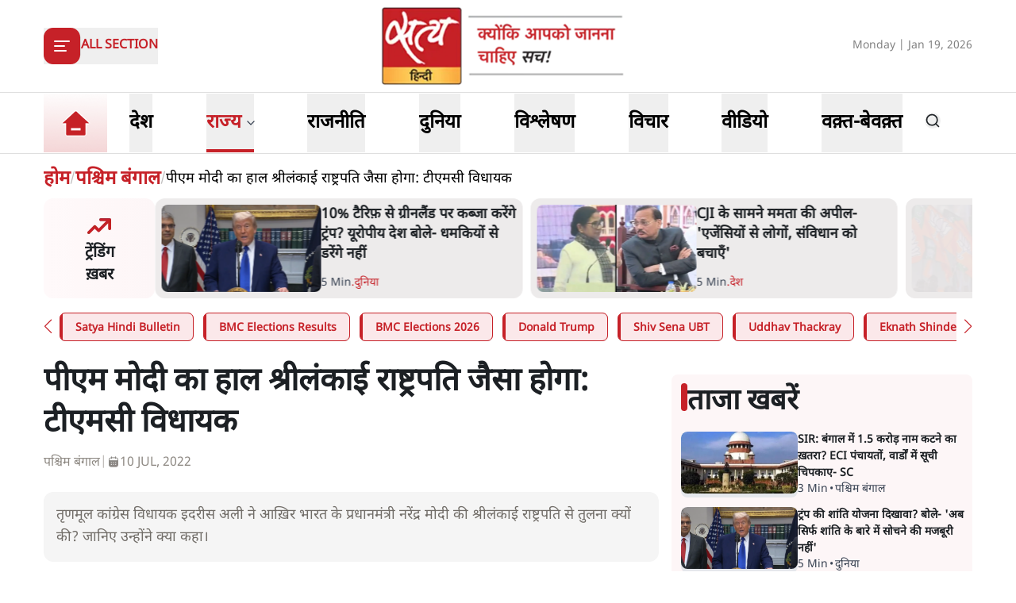

--- FILE ---
content_type: text/x-component
request_url: https://www.satyahindi.com/west-bengal?_rsc=14fbr
body_size: 150
content:
0:["--ttrUujayLwguBH6zE88",[["children","(page)","children",["category_name","west-bengal","d"],"children","__PAGE__",["__PAGE__",{}],null,null]]]


--- FILE ---
content_type: text/x-component
request_url: https://www.satyahindi.com/world/iran-khamenei-says-us-and-israel-linked-to-thousands-killed-in-protests-150636.html?_rsc=14fbr
body_size: 2339
content:
1:I[9275,[],""]
3:I[1343,[],""]
4:"$Sreact.fragment"
2:["category_name","world","d"]
0:["--ttrUujayLwguBH6zE88",[["children","(page)","children",["category_name","world","d"],[["category_name","world","d"],{"children":[["slug","iran-khamenei-says-us-and-israel-linked-to-thousands-killed-in-protests-150636.html","d"],{"children":["__PAGE__",{}]}]}],[["category_name","world","d"],{"children":null},["$","$L1",null,{"parallelRouterKey":"children","segmentPath":["children","(page)","children","$2","children"],"error":"$undefined","errorStyles":"$undefined","errorScripts":"$undefined","template":["$","$L3",null,{}],"templateStyles":"$undefined","templateScripts":"$undefined","notFound":"$undefined","notFoundStyles":"$undefined","styles":"$undefined"}],[["$","div",null,{"className":"container","children":["$","div",null,{"className":"grid lg:grid-cols-12 gap-4","children":[["$","div",null,{"className":"col-span-12 my-4","children":["$","div",null,{"className":"flex gap-4 items-start pb-4 animate-pulse w-full","children":[["$","div",null,{"className":"min-w-[150px] lg:w-1/3 lg:h-[130px] h-[80px] overflow-hidden","children":["$","div",null,{"className":"w-full lg:h-[130px] h-[80px] bg-gray-200 rounded-[12px]"}]}],["$","div",null,{"className":"flex flex-col w-full","children":[["$","div",null,{"className":"bg-gray-200 h-6 w-3/4 rounded-md mb-2"}],["$","div",null,{"className":"bg-gray-200 h-4 w-1/2 rounded-md"}]]}]]}]}],["$","div",null,{"className":"space-y-4 gap-4 lg:col-span-8 col-span-12","children":[["$","div",null,{"className":"flex gap-4 items-start pb-4 animate-pulse","children":["$","div",null,{"className":"flex flex-col w-full","children":[["$","div",null,{"className":"bg-gray-200 h-6 w-3/4 rounded-md mb-2"}],["$","div",null,{"className":"bg-gray-200 h-4 w-1/2 rounded-md"}]]}]}],["$","ul",null,{"className":"grid grid-cols-1 gap-y-4 sm:grid-cols-2 sm:gap-4","children":[["$","li","0",{"className":"space-y-2","children":[["$","div",null,{"className":"animate-pulse lg:h-[213px] h-[167px] bg-gray-200 w-full rounded-[1rem]"}],["$","div",null,{"className":"flex gap-[3px] items-center text-gray-700","children":[["$","div",null,{"className":"animate-pulse h-4 w-20 bg-gray-200 rounded"}],["$","div",null,{"className":"animate-pulse h-4 w-10 bg-gray-200 rounded"}]]}]]}],["$","li","1",{"className":"space-y-2","children":[["$","div",null,{"className":"animate-pulse lg:h-[213px] h-[167px] bg-gray-200 w-full rounded-[1rem]"}],["$","div",null,{"className":"flex gap-[3px] items-center text-gray-700","children":[["$","div",null,{"className":"animate-pulse h-4 w-20 bg-gray-200 rounded"}],["$","div",null,{"className":"animate-pulse h-4 w-10 bg-gray-200 rounded"}]]}]]}],["$","li","2",{"className":"space-y-2","children":[["$","div",null,{"className":"animate-pulse lg:h-[213px] h-[167px] bg-gray-200 w-full rounded-[1rem]"}],["$","div",null,{"className":"flex gap-[3px] items-center text-gray-700","children":[["$","div",null,{"className":"animate-pulse h-4 w-20 bg-gray-200 rounded"}],["$","div",null,{"className":"animate-pulse h-4 w-10 bg-gray-200 rounded"}]]}]]}],["$","li","3",{"className":"space-y-2","children":[["$","div",null,{"className":"animate-pulse lg:h-[213px] h-[167px] bg-gray-200 w-full rounded-[1rem]"}],["$","div",null,{"className":"flex gap-[3px] items-center text-gray-700","children":[["$","div",null,{"className":"animate-pulse h-4 w-20 bg-gray-200 rounded"}],["$","div",null,{"className":"animate-pulse h-4 w-10 bg-gray-200 rounded"}]]}]]}],["$","li","4",{"className":"space-y-2","children":[["$","div",null,{"className":"animate-pulse lg:h-[213px] h-[167px] bg-gray-200 w-full rounded-[1rem]"}],["$","div",null,{"className":"flex gap-[3px] items-center text-gray-700","children":[["$","div",null,{"className":"animate-pulse h-4 w-20 bg-gray-200 rounded"}],["$","div",null,{"className":"animate-pulse h-4 w-10 bg-gray-200 rounded"}]]}]]}],["$","li","5",{"className":"space-y-2","children":[["$","div",null,{"className":"animate-pulse lg:h-[213px] h-[167px] bg-gray-200 w-full rounded-[1rem]"}],["$","div",null,{"className":"flex gap-[3px] items-center text-gray-700","children":[["$","div",null,{"className":"animate-pulse h-4 w-20 bg-gray-200 rounded"}],["$","div",null,{"className":"animate-pulse h-4 w-10 bg-gray-200 rounded"}]]}]]}],["$","li","6",{"className":"space-y-2","children":[["$","div",null,{"className":"animate-pulse lg:h-[213px] h-[167px] bg-gray-200 w-full rounded-[1rem]"}],["$","div",null,{"className":"flex gap-[3px] items-center text-gray-700","children":[["$","div",null,{"className":"animate-pulse h-4 w-20 bg-gray-200 rounded"}],["$","div",null,{"className":"animate-pulse h-4 w-10 bg-gray-200 rounded"}]]}]]}],["$","li","7",{"className":"space-y-2","children":[["$","div",null,{"className":"animate-pulse lg:h-[213px] h-[167px] bg-gray-200 w-full rounded-[1rem]"}],["$","div",null,{"className":"flex gap-[3px] items-center text-gray-700","children":[["$","div",null,{"className":"animate-pulse h-4 w-20 bg-gray-200 rounded"}],["$","div",null,{"className":"animate-pulse h-4 w-10 bg-gray-200 rounded"}]]}]]}],["$","li","8",{"className":"space-y-2","children":[["$","div",null,{"className":"animate-pulse lg:h-[213px] h-[167px] bg-gray-200 w-full rounded-[1rem]"}],["$","div",null,{"className":"flex gap-[3px] items-center text-gray-700","children":[["$","div",null,{"className":"animate-pulse h-4 w-20 bg-gray-200 rounded"}],["$","div",null,{"className":"animate-pulse h-4 w-10 bg-gray-200 rounded"}]]}]]}],["$","li","9",{"className":"space-y-2","children":[["$","div",null,{"className":"animate-pulse lg:h-[213px] h-[167px] bg-gray-200 w-full rounded-[1rem]"}],["$","div",null,{"className":"flex gap-[3px] items-center text-gray-700","children":[["$","div",null,{"className":"animate-pulse h-4 w-20 bg-gray-200 rounded"}],["$","div",null,{"className":"animate-pulse h-4 w-10 bg-gray-200 rounded"}]]}]]}]]}]]}],["$","ul",null,{"className":"space-y-4 lg:col-span-4 col-span-12","children":[["$","$4","0",{"children":[["$","div",null,{"className":"flex gap-4 items-start pb-4 animate-pulse","children":["$","div",null,{"className":"flex flex-col w-full","children":[["$","div",null,{"className":"bg-gray-200 h-6 w-3/4 rounded-md mb-2"}],["$","div",null,{"className":"bg-gray-200 h-4 w-1/2 rounded-md"}]]}]}],["$","li","0",{"children":["$","div",null,{"className":"flex gap-4 items-start pb-4 animate-pulse w-full","children":[["$","div",null,{"className":"min-w-[150px] max-h-[136px] overflow-hidden","children":["$","div",null,{"className":"w-full h-[84px] bg-gray-200 rounded-[12px]"}]}],["$","div",null,{"className":"flex flex-col w-full","children":[["$","div",null,{"className":"bg-gray-200 h-6 w-3/4 rounded-md mb-2"}],["$","div",null,{"className":"bg-gray-200 h-4 w-1/2 rounded-md"}]]}]]}]}]]}],["$","$4","1",{"children":[false,["$","li","1",{"children":["$","div",null,{"className":"flex gap-4 items-start pb-4 animate-pulse w-full","children":[["$","div",null,{"className":"min-w-[150px] max-h-[136px] overflow-hidden","children":["$","div",null,{"className":"w-full h-[84px] bg-gray-200 rounded-[12px]"}]}],["$","div",null,{"className":"flex flex-col w-full","children":[["$","div",null,{"className":"bg-gray-200 h-6 w-3/4 rounded-md mb-2"}],["$","div",null,{"className":"bg-gray-200 h-4 w-1/2 rounded-md"}]]}]]}]}]]}],["$","$4","2",{"children":[false,["$","li","2",{"children":["$","div",null,{"className":"flex gap-4 items-start pb-4 animate-pulse w-full","children":[["$","div",null,{"className":"min-w-[150px] max-h-[136px] overflow-hidden","children":["$","div",null,{"className":"w-full h-[84px] bg-gray-200 rounded-[12px]"}]}],["$","div",null,{"className":"flex flex-col w-full","children":[["$","div",null,{"className":"bg-gray-200 h-6 w-3/4 rounded-md mb-2"}],["$","div",null,{"className":"bg-gray-200 h-4 w-1/2 rounded-md"}]]}]]}]}]]}],["$","$4","3",{"children":[false,["$","li","3",{"children":["$","div",null,{"className":"flex gap-4 items-start pb-4 animate-pulse w-full","children":[["$","div",null,{"className":"min-w-[150px] max-h-[136px] overflow-hidden","children":["$","div",null,{"className":"w-full h-[84px] bg-gray-200 rounded-[12px]"}]}],["$","div",null,{"className":"flex flex-col w-full","children":[["$","div",null,{"className":"bg-gray-200 h-6 w-3/4 rounded-md mb-2"}],["$","div",null,{"className":"bg-gray-200 h-4 w-1/2 rounded-md"}]]}]]}]}]]}],["$","$4","4",{"children":[false,["$","li","4",{"children":["$","div",null,{"className":"flex gap-4 items-start pb-4 animate-pulse w-full","children":[["$","div",null,{"className":"min-w-[150px] max-h-[136px] overflow-hidden","children":["$","div",null,{"className":"w-full h-[84px] bg-gray-200 rounded-[12px]"}]}],["$","div",null,{"className":"flex flex-col w-full","children":[["$","div",null,{"className":"bg-gray-200 h-6 w-3/4 rounded-md mb-2"}],["$","div",null,{"className":"bg-gray-200 h-4 w-1/2 rounded-md"}]]}]]}]}]]}],["$","$4","5",{"children":[false,["$","li","5",{"children":["$","div",null,{"className":"flex gap-4 items-start pb-4 animate-pulse w-full","children":[["$","div",null,{"className":"min-w-[150px] max-h-[136px] overflow-hidden","children":["$","div",null,{"className":"w-full h-[84px] bg-gray-200 rounded-[12px]"}]}],["$","div",null,{"className":"flex flex-col w-full","children":[["$","div",null,{"className":"bg-gray-200 h-6 w-3/4 rounded-md mb-2"}],["$","div",null,{"className":"bg-gray-200 h-4 w-1/2 rounded-md"}]]}]]}]}]]}],["$","$4","6",{"children":[false,["$","li","6",{"children":["$","div",null,{"className":"flex gap-4 items-start pb-4 animate-pulse w-full","children":[["$","div",null,{"className":"min-w-[150px] max-h-[136px] overflow-hidden","children":["$","div",null,{"className":"w-full h-[84px] bg-gray-200 rounded-[12px]"}]}],["$","div",null,{"className":"flex flex-col w-full","children":[["$","div",null,{"className":"bg-gray-200 h-6 w-3/4 rounded-md mb-2"}],["$","div",null,{"className":"bg-gray-200 h-4 w-1/2 rounded-md"}]]}]]}]}]]}],["$","$4","7",{"children":[false,["$","li","7",{"children":["$","div",null,{"className":"flex gap-4 items-start pb-4 animate-pulse w-full","children":[["$","div",null,{"className":"min-w-[150px] max-h-[136px] overflow-hidden","children":["$","div",null,{"className":"w-full h-[84px] bg-gray-200 rounded-[12px]"}]}],["$","div",null,{"className":"flex flex-col w-full","children":[["$","div",null,{"className":"bg-gray-200 h-6 w-3/4 rounded-md mb-2"}],["$","div",null,{"className":"bg-gray-200 h-4 w-1/2 rounded-md"}]]}]]}]}]]}],["$","$4","8",{"children":[false,["$","li","8",{"children":["$","div",null,{"className":"flex gap-4 items-start pb-4 animate-pulse w-full","children":[["$","div",null,{"className":"min-w-[150px] max-h-[136px] overflow-hidden","children":["$","div",null,{"className":"w-full h-[84px] bg-gray-200 rounded-[12px]"}]}],["$","div",null,{"className":"flex flex-col w-full","children":[["$","div",null,{"className":"bg-gray-200 h-6 w-3/4 rounded-md mb-2"}],["$","div",null,{"className":"bg-gray-200 h-4 w-1/2 rounded-md"}]]}]]}]}]]}],["$","$4","9",{"children":[false,["$","li","9",{"children":["$","div",null,{"className":"flex gap-4 items-start pb-4 animate-pulse w-full","children":[["$","div",null,{"className":"min-w-[150px] max-h-[136px] overflow-hidden","children":["$","div",null,{"className":"w-full h-[84px] bg-gray-200 rounded-[12px]"}]}],["$","div",null,{"className":"flex flex-col w-full","children":[["$","div",null,{"className":"bg-gray-200 h-6 w-3/4 rounded-md mb-2"}],["$","div",null,{"className":"bg-gray-200 h-4 w-1/2 rounded-md"}]]}]]}]}]]}]]}]]}]}],[],[]]],[null,"$L5"]]]]
5:[["$","meta","0",{"name":"viewport","content":"width=device-width, initial-scale=1"}],["$","meta","1",{"charSet":"utf-8"}],["$","title","2",{"children":"à¤ˆà¤°à¤¾à¤¨ à¤ªà¥à¤°à¤¦à¤°à¥à¤¶à¤¨: à¤–à¤¼à¤¾à¤®à¤¨à¥‡à¤ˆ à¤¨à¥‡ à¤…à¤®à¥‡à¤°à¤¿à¤•à¤¾-à¤‡à¤¸à¤°à¤¾à¤‡à¤² à¤ªà¤° à¤²à¤—à¤¾à¤ â€˜à¤¹à¤œà¤¼à¤¾à¤°à¥‹à¤‚ à¤®à¥Œà¤¤à¥‹à¤‚â€™ à¤•à¥‡ à¤†à¤°à¥‹à¤ª, à¤Ÿà¥à¤°à¤‚à¤ª à¤•à¥‹ à¤¬à¤¤à¤¾à¤¯à¤¾ à¤…à¤ªà¤°à¤¾à¤§à¥€  à¥¤  satya hindi news"}],["$","meta","3",{"name":"description","content":"à¤ˆà¤°à¤¾à¤¨ à¤•à¥‡ à¤¸à¥à¤ªà¥à¤°à¥€à¤® à¤²à¥€à¤¡à¤° à¤…à¤¯à¤¾à¤¤à¥à¤²à¥à¤²à¤¾à¤¹ à¤…à¤²à¥€ à¤–à¤¼à¤¾à¤®à¤¨à¥‡à¤ˆ à¤¨à¥‡ à¤¸à¤°à¤•à¤¾à¤°-à¤µà¤¿à¤°à¥‹à¤§à¥€ à¤ªà¥à¤°à¤¦à¤°à¥à¤¶à¤¨à¥‹à¤‚ à¤®à¥‡à¤‚ à¤¹à¤œà¤¼à¤¾à¤°à¥‹à¤‚ à¤²à¥‹à¤—à¥‹à¤‚ à¤•à¥€ à¤®à¥Œà¤¤ à¤•à¥‡ à¤²à¤¿à¤ à¤…à¤®à¥‡à¤°à¤¿à¤•à¤¾ à¤”à¤° à¤‡à¤œà¤¼à¤°à¤¾à¤¯à¤² à¤•à¥‹ à¤œà¤¼à¤¿à¤®à¥à¤®à¥‡à¤¦à¤¾à¤° à¤ à¤¹à¤°à¤¾à¤¯à¤¾, à¤Ÿà¥à¤°à¤‚à¤ª à¤ªà¤° à¤¸à¥€à¤§à¤¾ à¤†à¤°à¥‹à¤ªà¥¤"}],["$","meta","4",{"name":"keywords","content":"Iran protests,  Ayatollah Ali Khamenei,  Iran unrest deaths,  US Israel Iran allegations,  Donald Trump Iran,  Iran anti-government protests,  HRANA Iran deaths,  Iran political crisis,  Middle East tensions,à¤ˆà¤°à¤¾à¤¨ à¤®à¥‡à¤‚ à¤µà¤¿à¤°à¥‹à¤§ à¤ªà¥à¤°à¤¦à¤°à¥à¤¶à¤¨,  à¤…à¤¯à¤¾à¤¤à¥à¤²à¥à¤²à¤¾ à¤…à¤²à¥€ à¤–à¤¾à¤®à¥‡à¤¨à¥‡à¤ˆ,  à¤ˆà¤°à¤¾à¤¨ à¤®à¥‡à¤‚ à¤…à¤¶à¤¾à¤‚à¤¤à¤¿ à¤•à¥‡ à¤•à¤¾à¤°à¤£ à¤®à¥Œà¤¤à¥‡à¤‚,  à¤…à¤®à¥‡à¤°à¤¿à¤•à¤¾-à¤‡à¤œà¤°à¤¾à¤‡à¤²-à¤ˆà¤°à¤¾à¤¨ à¤ªà¤° à¤†à¤°à¥‹à¤ª,  à¤¡à¥‹à¤¨à¤¾à¤²à¥à¤¡ à¤Ÿà¥à¤°à¤®à¥à¤ª-à¤ˆà¤°à¤¾à¤¨,  à¤ˆà¤°à¤¾à¤¨ à¤®à¥‡à¤‚ à¤¸à¤°à¤•à¤¾à¤° à¤µà¤¿à¤°à¥‹à¤§à¥€ à¤ªà¥à¤°à¤¦à¤°à¥à¤¶à¤¨,  à¤ˆà¤°à¤¾à¤¨ à¤®à¥‡à¤‚ à¤®à¥Œà¤¤à¥‡à¤‚,  à¤ˆà¤°à¤¾à¤¨ à¤•à¤¾ à¤°à¤¾à¤œà¤¨à¥€à¤¤à¤¿à¤• à¤¸à¤‚à¤•à¤Ÿ,  à¤®à¤§à¥à¤¯ à¤ªà¥‚à¤°à¥à¤µ à¤®à¥‡à¤‚ à¤¤à¤¨à¤¾à¤µ"}],["$","meta","5",{"name":"og:logo","content":"https://www.satyahindi.com/images/satya-hindi-logo.png"}],["$","link","6",{"rel":"canonical","href":"https://www.satyahindi.com/world/iran-khamenei-says-us-and-israel-linked-to-thousands-killed-in-protests-150636.html"}],["$","meta","7",{"property":"og:title","content":" à¤ˆà¤°à¤¾à¤¨à¤ƒ à¤–à¤¾à¤®à¤¨à¥‡à¤ˆ à¤¨à¥‡ à¤•à¤¹à¤¾- à¤ªà¥à¤°à¤¦à¤°à¥à¤¶à¤¨à¥‹à¤‚ à¤®à¥‡à¤‚ à¤®à¤¾à¤°à¥‡ à¤—à¤ 'à¤¹à¤œà¤¾à¤°à¥‹à¤‚ à¤²à¥‹à¤—à¥‹à¤‚' à¤•à¥‡ à¤ªà¥€à¤›à¥‡ à¤¯à¥‚à¤à¤¸ à¤”à¤° à¤‡à¤¸à¤°à¤¾à¤‡à¤² à¤²à¤¿à¤‚à¤• - Iran: Khamenei says US and Israel linked to 'thousands' killed in protests - Satya Hindi"}],["$","meta","8",{"property":"og:description","content":"à¤ˆà¤°à¤¾à¤¨ à¤•à¥‡ à¤¸à¥à¤ªà¥à¤°à¥€à¤® à¤²à¥€à¤¡à¤° à¤…à¤¯à¤¾à¤¤à¥à¤²à¥à¤²à¤¾à¤¹ à¤…à¤²à¥€ à¤–à¤¾à¤®à¤¨à¥‡à¤ˆ à¤¨à¥‡  à¤¶à¤¨à¤¿à¤µà¤¾à¤° à¤•à¥‹ à¤•à¤¹à¤¾ à¤•à¤¿ à¤ˆà¤°à¤¾à¤¨ à¤®à¥‡à¤‚ à¤ªà¥à¤°à¤¦à¤°à¥à¤¶à¤¨ à¤•à¥‡ à¤¦à¥Œà¤°à¤¾à¤¨ à¤®à¤¾à¤°à¥‡ à¤—à¤ à¤²à¥‹à¤—à¥‹à¤‚ à¤•à¥‡ à¤²à¤¿à¤ à¤…à¤®à¥‡à¤°à¤¿à¤•à¤¾ à¤”à¤° à¤‡à¤¸à¤°à¤¾à¤‡à¤² à¤œà¤¿à¤®à¥à¤®à¥‡à¤¦à¤¾à¤° à¤¹à¥ˆà¤‚à¥¤ à¤¯à¥‚à¤à¤¸ à¤”à¤° à¤‡à¤¸à¤°à¤¾à¤‡à¤² à¤¸à¤®à¤°à¥à¤¥à¤¿à¤¤ à¤¬à¤²à¥‹à¤‚ à¤¨à¥‡ à¤¸à¤°à¤•à¤¾à¤° à¤µà¤¿à¤°à¥‹à¤§à¥€ à¤ªà¥à¤°à¤¦à¤°à¥à¤¶à¤¨à¥‹à¤‚ à¤•à¥‡ à¤¦à¥Œà¤°à¤¾à¤¨ à¤¹à¤œà¤¾à¤°à¥‹à¤‚ à¤²à¥‹à¤—à¥‹à¤‚ à¤•à¥‹ à¤®à¤¾à¤° à¤¡à¤¾à¤²à¤¾à¥¤"}],["$","meta","9",{"property":"og:url","content":"https://www.satyahindi.com/world/iran-khamenei-says-us-and-israel-linked-to-thousands-killed-in-protests-150636.html"}],["$","meta","10",{"property":"og:site_name","content":"Satya Hindi"}],["$","meta","11",{"property":"og:image","content":"https://sgp1.digitaloceanspaces.com/satya-hindi/uploads/images/18-06-2025/1750245826468_ayatollah_ali_khamenei_donald_trump.jpg"}],["$","meta","12",{"property":"og:image:width","content":"200"}],["$","meta","13",{"property":"og:image:height","content":"197"}],["$","meta","14",{"property":"og:type","content":"website"}],["$","meta","15",{"name":"twitter:card","content":"summary"}],["$","meta","16",{"name":"twitter:site","content":"@SatyaHindi"}],["$","meta","17",{"name":"twitter:title","content":" à¤ˆà¤°à¤¾à¤¨à¤ƒ à¤–à¤¾à¤®à¤¨à¥‡à¤ˆ à¤¨à¥‡ à¤•à¤¹à¤¾- à¤ªà¥à¤°à¤¦à¤°à¥à¤¶à¤¨à¥‹à¤‚ à¤®à¥‡à¤‚ à¤®à¤¾à¤°à¥‡ à¤—à¤ 'à¤¹à¤œà¤¾à¤°à¥‹à¤‚ à¤²à¥‹à¤—à¥‹à¤‚' à¤•à¥‡ à¤ªà¥€à¤›à¥‡ à¤¯à¥‚à¤à¤¸ à¤”à¤° à¤‡à¤¸à¤°à¤¾à¤‡à¤² à¤²à¤¿à¤‚à¤• - Iran: Khamenei says US and Israel linked to 'thousands' killed in protests - Satya Hindi"}],["$","meta","18",{"name":"twitter:description","content":"à¤ˆà¤°à¤¾à¤¨ à¤•à¥‡ à¤¸à¥à¤ªà¥à¤°à¥€à¤® à¤²à¥€à¤¡à¤° à¤…à¤¯à¤¾à¤¤à¥à¤²à¥à¤²à¤¾à¤¹ à¤…à¤²à¥€ à¤–à¤¾à¤®à¤¨à¥‡à¤ˆ à¤¨à¥‡  à¤¶à¤¨à¤¿à¤µà¤¾à¤° à¤•à¥‹ à¤•à¤¹à¤¾ à¤•à¤¿ à¤ˆà¤°à¤¾à¤¨ à¤®à¥‡à¤‚ à¤ªà¥à¤°à¤¦à¤°à¥à¤¶à¤¨ à¤•à¥‡ à¤¦à¥Œà¤°à¤¾à¤¨ à¤®à¤¾à¤°à¥‡ à¤—à¤ à¤²à¥‹à¤—à¥‹à¤‚ à¤•à¥‡ à¤²à¤¿à¤ à¤…à¤®à¥‡à¤°à¤¿à¤•à¤¾ à¤”à¤° à¤‡à¤¸à¤°à¤¾à¤‡à¤² à¤œà¤¿à¤®à¥à¤®à¥‡à¤¦à¤¾à¤° à¤¹à¥ˆà¤‚à¥¤ à¤¯à¥‚à¤à¤¸ à¤”à¤° à¤‡à¤¸à¤°à¤¾à¤‡à¤² à¤¸à¤®à¤°à¥à¤¥à¤¿à¤¤ à¤¬à¤²à¥‹à¤‚ à¤¨à¥‡ à¤¸à¤°à¤•à¤¾à¤° à¤µà¤¿à¤°à¥‹à¤§à¥€ à¤ªà¥à¤°à¤¦à¤°à¥à¤¶à¤¨à¥‹à¤‚ à¤•à¥‡ à¤¦à¥Œà¤°à¤¾à¤¨ à¤¹à¤œà¤¾à¤°à¥‹à¤‚ à¤²à¥‹à¤—à¥‹à¤‚ à¤•à¥‹ à¤®à¤¾à¤° à¤¡à¤¾à¤²à¤¾à¥¤"}],["$","meta","19",{"name":"twitter:image","content":"https://sgp1.digitaloceanspaces.com/satya-hindi/uploads/images/18-06-2025/1750245826468_ayatollah_ali_khamenei_donald_trump.jpg"}],["$","link","20",{"rel":"amphtml","href":"https://www.satyahindi.com/world/iran-khamenei-says-us-and-israel-linked-to-thousands-killed-in-protests-150636.html/amp"}]]


--- FILE ---
content_type: text/x-component
request_url: https://www.satyahindi.com/uttar-pradesh/up-bareilly-police-arrested-12-people-for-offering-prayers-in-a-house-x-users-ask-is-offering-prayers-a-crime-150641.html?_rsc=14fbr
body_size: 2086
content:
1:I[9275,[],""]
3:I[1343,[],""]
4:"$Sreact.fragment"
2:["category_name","uttar-pradesh","d"]
0:["--ttrUujayLwguBH6zE88",[["children","(page)","children",["category_name","uttar-pradesh","d"],[["category_name","uttar-pradesh","d"],{"children":[["slug","up-bareilly-police-arrested-12-people-for-offering-prayers-in-a-house-x-users-ask-is-offering-prayers-a-crime-150641.html","d"],{"children":["__PAGE__",{}]}]}],[["category_name","uttar-pradesh","d"],{"children":null},["$","$L1",null,{"parallelRouterKey":"children","segmentPath":["children","(page)","children","$2","children"],"error":"$undefined","errorStyles":"$undefined","errorScripts":"$undefined","template":["$","$L3",null,{}],"templateStyles":"$undefined","templateScripts":"$undefined","notFound":"$undefined","notFoundStyles":"$undefined","styles":"$undefined"}],[["$","div",null,{"className":"container","children":["$","div",null,{"className":"grid lg:grid-cols-12 gap-4","children":[["$","div",null,{"className":"col-span-12 my-4","children":["$","div",null,{"className":"flex gap-4 items-start pb-4 animate-pulse w-full","children":[["$","div",null,{"className":"min-w-[150px] lg:w-1/3 lg:h-[130px] h-[80px] overflow-hidden","children":["$","div",null,{"className":"w-full lg:h-[130px] h-[80px] bg-gray-200 rounded-[12px]"}]}],["$","div",null,{"className":"flex flex-col w-full","children":[["$","div",null,{"className":"bg-gray-200 h-6 w-3/4 rounded-md mb-2"}],["$","div",null,{"className":"bg-gray-200 h-4 w-1/2 rounded-md"}]]}]]}]}],["$","div",null,{"className":"space-y-4 gap-4 lg:col-span-8 col-span-12","children":[["$","div",null,{"className":"flex gap-4 items-start pb-4 animate-pulse","children":["$","div",null,{"className":"flex flex-col w-full","children":[["$","div",null,{"className":"bg-gray-200 h-6 w-3/4 rounded-md mb-2"}],["$","div",null,{"className":"bg-gray-200 h-4 w-1/2 rounded-md"}]]}]}],["$","ul",null,{"className":"grid grid-cols-1 gap-y-4 sm:grid-cols-2 sm:gap-4","children":[["$","li","0",{"className":"space-y-2","children":[["$","div",null,{"className":"animate-pulse lg:h-[213px] h-[167px] bg-gray-200 w-full rounded-[1rem]"}],["$","div",null,{"className":"flex gap-[3px] items-center text-gray-700","children":[["$","div",null,{"className":"animate-pulse h-4 w-20 bg-gray-200 rounded"}],["$","div",null,{"className":"animate-pulse h-4 w-10 bg-gray-200 rounded"}]]}]]}],["$","li","1",{"className":"space-y-2","children":[["$","div",null,{"className":"animate-pulse lg:h-[213px] h-[167px] bg-gray-200 w-full rounded-[1rem]"}],["$","div",null,{"className":"flex gap-[3px] items-center text-gray-700","children":[["$","div",null,{"className":"animate-pulse h-4 w-20 bg-gray-200 rounded"}],["$","div",null,{"className":"animate-pulse h-4 w-10 bg-gray-200 rounded"}]]}]]}],["$","li","2",{"className":"space-y-2","children":[["$","div",null,{"className":"animate-pulse lg:h-[213px] h-[167px] bg-gray-200 w-full rounded-[1rem]"}],["$","div",null,{"className":"flex gap-[3px] items-center text-gray-700","children":[["$","div",null,{"className":"animate-pulse h-4 w-20 bg-gray-200 rounded"}],["$","div",null,{"className":"animate-pulse h-4 w-10 bg-gray-200 rounded"}]]}]]}],["$","li","3",{"className":"space-y-2","children":[["$","div",null,{"className":"animate-pulse lg:h-[213px] h-[167px] bg-gray-200 w-full rounded-[1rem]"}],["$","div",null,{"className":"flex gap-[3px] items-center text-gray-700","children":[["$","div",null,{"className":"animate-pulse h-4 w-20 bg-gray-200 rounded"}],["$","div",null,{"className":"animate-pulse h-4 w-10 bg-gray-200 rounded"}]]}]]}],["$","li","4",{"className":"space-y-2","children":[["$","div",null,{"className":"animate-pulse lg:h-[213px] h-[167px] bg-gray-200 w-full rounded-[1rem]"}],["$","div",null,{"className":"flex gap-[3px] items-center text-gray-700","children":[["$","div",null,{"className":"animate-pulse h-4 w-20 bg-gray-200 rounded"}],["$","div",null,{"className":"animate-pulse h-4 w-10 bg-gray-200 rounded"}]]}]]}],["$","li","5",{"className":"space-y-2","children":[["$","div",null,{"className":"animate-pulse lg:h-[213px] h-[167px] bg-gray-200 w-full rounded-[1rem]"}],["$","div",null,{"className":"flex gap-[3px] items-center text-gray-700","children":[["$","div",null,{"className":"animate-pulse h-4 w-20 bg-gray-200 rounded"}],["$","div",null,{"className":"animate-pulse h-4 w-10 bg-gray-200 rounded"}]]}]]}],["$","li","6",{"className":"space-y-2","children":[["$","div",null,{"className":"animate-pulse lg:h-[213px] h-[167px] bg-gray-200 w-full rounded-[1rem]"}],["$","div",null,{"className":"flex gap-[3px] items-center text-gray-700","children":[["$","div",null,{"className":"animate-pulse h-4 w-20 bg-gray-200 rounded"}],["$","div",null,{"className":"animate-pulse h-4 w-10 bg-gray-200 rounded"}]]}]]}],["$","li","7",{"className":"space-y-2","children":[["$","div",null,{"className":"animate-pulse lg:h-[213px] h-[167px] bg-gray-200 w-full rounded-[1rem]"}],["$","div",null,{"className":"flex gap-[3px] items-center text-gray-700","children":[["$","div",null,{"className":"animate-pulse h-4 w-20 bg-gray-200 rounded"}],["$","div",null,{"className":"animate-pulse h-4 w-10 bg-gray-200 rounded"}]]}]]}],["$","li","8",{"className":"space-y-2","children":[["$","div",null,{"className":"animate-pulse lg:h-[213px] h-[167px] bg-gray-200 w-full rounded-[1rem]"}],["$","div",null,{"className":"flex gap-[3px] items-center text-gray-700","children":[["$","div",null,{"className":"animate-pulse h-4 w-20 bg-gray-200 rounded"}],["$","div",null,{"className":"animate-pulse h-4 w-10 bg-gray-200 rounded"}]]}]]}],["$","li","9",{"className":"space-y-2","children":[["$","div",null,{"className":"animate-pulse lg:h-[213px] h-[167px] bg-gray-200 w-full rounded-[1rem]"}],["$","div",null,{"className":"flex gap-[3px] items-center text-gray-700","children":[["$","div",null,{"className":"animate-pulse h-4 w-20 bg-gray-200 rounded"}],["$","div",null,{"className":"animate-pulse h-4 w-10 bg-gray-200 rounded"}]]}]]}]]}]]}],["$","ul",null,{"className":"space-y-4 lg:col-span-4 col-span-12","children":[["$","$4","0",{"children":[["$","div",null,{"className":"flex gap-4 items-start pb-4 animate-pulse","children":["$","div",null,{"className":"flex flex-col w-full","children":[["$","div",null,{"className":"bg-gray-200 h-6 w-3/4 rounded-md mb-2"}],["$","div",null,{"className":"bg-gray-200 h-4 w-1/2 rounded-md"}]]}]}],["$","li","0",{"children":["$","div",null,{"className":"flex gap-4 items-start pb-4 animate-pulse w-full","children":[["$","div",null,{"className":"min-w-[150px] max-h-[136px] overflow-hidden","children":["$","div",null,{"className":"w-full h-[84px] bg-gray-200 rounded-[12px]"}]}],["$","div",null,{"className":"flex flex-col w-full","children":[["$","div",null,{"className":"bg-gray-200 h-6 w-3/4 rounded-md mb-2"}],["$","div",null,{"className":"bg-gray-200 h-4 w-1/2 rounded-md"}]]}]]}]}]]}],["$","$4","1",{"children":[false,["$","li","1",{"children":["$","div",null,{"className":"flex gap-4 items-start pb-4 animate-pulse w-full","children":[["$","div",null,{"className":"min-w-[150px] max-h-[136px] overflow-hidden","children":["$","div",null,{"className":"w-full h-[84px] bg-gray-200 rounded-[12px]"}]}],["$","div",null,{"className":"flex flex-col w-full","children":[["$","div",null,{"className":"bg-gray-200 h-6 w-3/4 rounded-md mb-2"}],["$","div",null,{"className":"bg-gray-200 h-4 w-1/2 rounded-md"}]]}]]}]}]]}],["$","$4","2",{"children":[false,["$","li","2",{"children":["$","div",null,{"className":"flex gap-4 items-start pb-4 animate-pulse w-full","children":[["$","div",null,{"className":"min-w-[150px] max-h-[136px] overflow-hidden","children":["$","div",null,{"className":"w-full h-[84px] bg-gray-200 rounded-[12px]"}]}],["$","div",null,{"className":"flex flex-col w-full","children":[["$","div",null,{"className":"bg-gray-200 h-6 w-3/4 rounded-md mb-2"}],["$","div",null,{"className":"bg-gray-200 h-4 w-1/2 rounded-md"}]]}]]}]}]]}],["$","$4","3",{"children":[false,["$","li","3",{"children":["$","div",null,{"className":"flex gap-4 items-start pb-4 animate-pulse w-full","children":[["$","div",null,{"className":"min-w-[150px] max-h-[136px] overflow-hidden","children":["$","div",null,{"className":"w-full h-[84px] bg-gray-200 rounded-[12px]"}]}],["$","div",null,{"className":"flex flex-col w-full","children":[["$","div",null,{"className":"bg-gray-200 h-6 w-3/4 rounded-md mb-2"}],["$","div",null,{"className":"bg-gray-200 h-4 w-1/2 rounded-md"}]]}]]}]}]]}],["$","$4","4",{"children":[false,["$","li","4",{"children":["$","div",null,{"className":"flex gap-4 items-start pb-4 animate-pulse w-full","children":[["$","div",null,{"className":"min-w-[150px] max-h-[136px] overflow-hidden","children":["$","div",null,{"className":"w-full h-[84px] bg-gray-200 rounded-[12px]"}]}],["$","div",null,{"className":"flex flex-col w-full","children":[["$","div",null,{"className":"bg-gray-200 h-6 w-3/4 rounded-md mb-2"}],["$","div",null,{"className":"bg-gray-200 h-4 w-1/2 rounded-md"}]]}]]}]}]]}],["$","$4","5",{"children":[false,["$","li","5",{"children":["$","div",null,{"className":"flex gap-4 items-start pb-4 animate-pulse w-full","children":[["$","div",null,{"className":"min-w-[150px] max-h-[136px] overflow-hidden","children":["$","div",null,{"className":"w-full h-[84px] bg-gray-200 rounded-[12px]"}]}],["$","div",null,{"className":"flex flex-col w-full","children":[["$","div",null,{"className":"bg-gray-200 h-6 w-3/4 rounded-md mb-2"}],["$","div",null,{"className":"bg-gray-200 h-4 w-1/2 rounded-md"}]]}]]}]}]]}],["$","$4","6",{"children":[false,["$","li","6",{"children":["$","div",null,{"className":"flex gap-4 items-start pb-4 animate-pulse w-full","children":[["$","div",null,{"className":"min-w-[150px] max-h-[136px] overflow-hidden","children":["$","div",null,{"className":"w-full h-[84px] bg-gray-200 rounded-[12px]"}]}],["$","div",null,{"className":"flex flex-col w-full","children":[["$","div",null,{"className":"bg-gray-200 h-6 w-3/4 rounded-md mb-2"}],["$","div",null,{"className":"bg-gray-200 h-4 w-1/2 rounded-md"}]]}]]}]}]]}],["$","$4","7",{"children":[false,["$","li","7",{"children":["$","div",null,{"className":"flex gap-4 items-start pb-4 animate-pulse w-full","children":[["$","div",null,{"className":"min-w-[150px] max-h-[136px] overflow-hidden","children":["$","div",null,{"className":"w-full h-[84px] bg-gray-200 rounded-[12px]"}]}],["$","div",null,{"className":"flex flex-col w-full","children":[["$","div",null,{"className":"bg-gray-200 h-6 w-3/4 rounded-md mb-2"}],["$","div",null,{"className":"bg-gray-200 h-4 w-1/2 rounded-md"}]]}]]}]}]]}],["$","$4","8",{"children":[false,["$","li","8",{"children":["$","div",null,{"className":"flex gap-4 items-start pb-4 animate-pulse w-full","children":[["$","div",null,{"className":"min-w-[150px] max-h-[136px] overflow-hidden","children":["$","div",null,{"className":"w-full h-[84px] bg-gray-200 rounded-[12px]"}]}],["$","div",null,{"className":"flex flex-col w-full","children":[["$","div",null,{"className":"bg-gray-200 h-6 w-3/4 rounded-md mb-2"}],["$","div",null,{"className":"bg-gray-200 h-4 w-1/2 rounded-md"}]]}]]}]}]]}],["$","$4","9",{"children":[false,["$","li","9",{"children":["$","div",null,{"className":"flex gap-4 items-start pb-4 animate-pulse w-full","children":[["$","div",null,{"className":"min-w-[150px] max-h-[136px] overflow-hidden","children":["$","div",null,{"className":"w-full h-[84px] bg-gray-200 rounded-[12px]"}]}],["$","div",null,{"className":"flex flex-col w-full","children":[["$","div",null,{"className":"bg-gray-200 h-6 w-3/4 rounded-md mb-2"}],["$","div",null,{"className":"bg-gray-200 h-4 w-1/2 rounded-md"}]]}]]}]}]]}]]}]]}]}],[],[]]],[null,"$L5"]]]]
5:[["$","meta","0",{"name":"viewport","content":"width=device-width, initial-scale=1"}],["$","meta","1",{"charSet":"utf-8"}],["$","title","2",{"children":"à¤¬à¤°à¥‡à¤²à¥€ à¤®à¥‡à¤‚ à¤¨à¤®à¤¾à¤œ à¤ªà¤¢à¤¼à¤¨à¥‡ à¤ªà¤° 12 à¤—à¤¿à¤°à¤«à¤¼à¥à¤¤à¤¾à¤°; à¤²à¥‹à¤—à¥‹à¤‚ à¤¨à¥‡ à¤ªà¥‚à¤›à¤¾- à¤•à¥à¤¯à¤¾ à¤®à¥‡à¤‚ à¤¨à¤®à¤¾à¤œ à¤ªà¤¢à¤¼à¤¨à¤¾ à¤­à¥€ à¤…à¤ªà¤°à¤¾à¤§ à¤¹à¥ˆ?"}],["$","meta","3",{"name":"description","content":"à¤‰à¤¤à¥à¤¤à¤° à¤ªà¥à¤°à¤¦à¥‡à¤¶ à¤•à¥‡ à¤¬à¤°à¥‡à¤²à¥€ à¤®à¥‡à¤‚ à¤¬à¤¿à¤¨à¤¾ à¤…à¤¨à¥à¤®à¤¤à¤¿ à¤–à¤¾à¤²à¥€ à¤®à¤•à¤¾à¤¨ à¤®à¥‡à¤‚ à¤¸à¤¾à¤®à¥‚à¤¹à¤¿à¤• à¤¨à¤®à¤¾à¤œà¤¼ à¤ªà¤¢à¤¼à¤¨à¥‡ à¤•à¥‡ à¤µà¥€à¤¡à¤¿à¤¯à¥‹ à¤•à¥‡ à¤µà¤¾à¤¯à¤°à¤² à¤¹à¥‹à¤¨à¥‡ à¤•à¥‡ à¤¬à¤¾à¤¦ à¤ªà¥à¤²à¤¿à¤¸ à¤¨à¥‡ 12 à¤²à¥‹à¤—à¥‹à¤‚ à¤•à¥‹ à¤¹à¤¿à¤°à¤¾à¤¸à¤¤ à¤®à¥‡à¤‚ à¤²à¤¿à¤¯à¤¾à¥¤ à¤¤à¥‹ à¤•à¥à¤¯à¤¾ à¤¨à¤®à¤¾à¤œà¤¼ à¤ªà¤¢à¤¼à¤¨à¤¾ à¤…à¤ªà¤°à¤¾à¤§ à¤¹à¥ˆ? à¤ªà¥à¤²à¤¿à¤¸ à¤¨à¥‡ à¤•à¤¿à¤¸ à¤†à¤§à¤¾à¤° à¤ªà¤° à¤•à¤¾à¤°à¥à¤°à¤µà¤¾à¤ˆ à¤•à¥€?"}],["$","meta","4",{"name":"keywords","content":"à¤¬à¤°à¥‡à¤²à¥€ à¤¨à¤®à¤¾à¤œà¤¼ à¤—à¤¿à¤°à¤«à¥à¤¤à¤¾à¤°, à¤¬à¤¿à¤¨à¤¾ à¤…à¤¨à¥à¤®à¤¤à¤¿ à¤¨à¤®à¤¾à¤œà¤¼, Bareilly namaz video, Uttar Pradesh police action, religious gathering controversy, à¤•à¥à¤¯à¤¾ à¤¨à¤®à¤¾à¤œà¤¼ à¤…à¤ªà¤°à¤¾à¤§ à¤¹à¥ˆ, à¤­à¤¾à¤°à¤¤ à¤¸à¤®à¤¾à¤šà¤¾à¤°, UP news, à¤¸à¤¾à¤®à¥‚à¤¹à¤¿à¤• à¤¨à¤®à¤¾à¤œà¤¼ à¤—à¤¿à¤°à¤«à¥à¤¤à¤¾à¤°à¥€"}],["$","meta","5",{"name":"og:logo","content":"https://www.satyahindi.com/images/satya-hindi-logo.png"}],["$","link","6",{"rel":"canonical","href":"https://www.satyahindi.com/uttar-pradesh/up-bareilly-police-arrested-12-people-for-offering-prayers-in-a-house-x-users-ask-is-offering-prayers-a-crime-150641.html"}],["$","meta","7",{"property":"og:title","content":" à¤¬à¤°à¥‡à¤²à¥€ à¤®à¥‡à¤‚ 12 à¤¨à¤®à¤¾à¤œà¥€ à¤—à¤¿à¤°à¤«à¤¼à¥à¤¤à¤¾à¤°; à¤²à¥‹à¤—à¥‹à¤‚ à¤¨à¥‡ à¤ªà¥‚à¤›à¤¾- à¤•à¥à¤¯à¤¾ à¤˜à¤° à¤®à¥‡à¤‚ à¤¨à¤®à¤¾à¤œ à¤ªà¤¢à¤¼à¤¨à¤¾ à¤­à¥€ à¤…à¤ªà¤°à¤¾à¤§? - UP Bareilly police arrested 12 people for offering prayers in a house X users ask is offering prayers a crime - Satya Hindi"}],["$","meta","8",{"property":"og:description","content":"à¤‰à¤¤à¥à¤¤à¤° à¤ªà¥à¤°à¤¦à¥‡à¤¶ à¤•à¥‡ à¤¬à¤°à¥‡à¤²à¥€ à¤®à¥‡à¤‚ à¤¬à¤¿à¤¨à¤¾ à¤…à¤¨à¥à¤®à¤¤à¤¿ à¤–à¤¾à¤²à¥€ à¤®à¤•à¤¾à¤¨ à¤®à¥‡à¤‚ à¤¸à¤¾à¤®à¥‚à¤¹à¤¿à¤• à¤¨à¤®à¤¾à¤œà¤¼ à¤ªà¤¢à¤¼à¤¨à¥‡ à¤•à¥‡ à¤µà¥€à¤¡à¤¿à¤¯à¥‹ à¤•à¥‡ à¤µà¤¾à¤¯à¤°à¤² à¤¹à¥‹à¤¨à¥‡ à¤•à¥‡ à¤¬à¤¾à¤¦ à¤ªà¥à¤²à¤¿à¤¸ à¤¨à¥‡ 12 à¤²à¥‹à¤—à¥‹à¤‚ à¤•à¥‹ à¤¹à¤¿à¤°à¤¾à¤¸à¤¤ à¤®à¥‡à¤‚ à¤²à¤¿à¤¯à¤¾à¥¤ à¤¤à¥‹ à¤•à¥à¤¯à¤¾ à¤¨à¤®à¤¾à¤œà¤¼ à¤ªà¤¢à¤¼à¤¨à¤¾ à¤…à¤ªà¤°à¤¾à¤§ à¤¹à¥ˆ? à¤ªà¥à¤²à¤¿à¤¸ à¤¨à¥‡ à¤•à¤¿à¤¸ à¤†à¤§à¤¾à¤° à¤ªà¤° à¤•à¤¾à¤°à¥à¤°à¤µà¤¾à¤ˆ à¤•à¥€?"}],["$","meta","9",{"property":"og:url","content":"https://www.satyahindi.com/uttar-pradesh/up-bareilly-police-arrested-12-people-for-offering-prayers-in-a-house-x-users-ask-is-offering-prayers-a-crime-150641.html"}],["$","meta","10",{"property":"og:site_name","content":"Satya Hindi"}],["$","meta","11",{"property":"og:image","content":"https://sgp1.digitaloceanspaces.com/satya-hindi/uploads/images/18-01-2026/1768731094999_bareilly_namaz_arrest.png"}],["$","meta","12",{"property":"og:image:width","content":"200"}],["$","meta","13",{"property":"og:image:height","content":"197"}],["$","meta","14",{"property":"og:type","content":"website"}],["$","meta","15",{"name":"twitter:card","content":"summary"}],["$","meta","16",{"name":"twitter:site","content":"@SatyaHindi"}],["$","meta","17",{"name":"twitter:title","content":" à¤¬à¤°à¥‡à¤²à¥€ à¤®à¥‡à¤‚ 12 à¤¨à¤®à¤¾à¤œà¥€ à¤—à¤¿à¤°à¤«à¤¼à¥à¤¤à¤¾à¤°; à¤²à¥‹à¤—à¥‹à¤‚ à¤¨à¥‡ à¤ªà¥‚à¤›à¤¾- à¤•à¥à¤¯à¤¾ à¤˜à¤° à¤®à¥‡à¤‚ à¤¨à¤®à¤¾à¤œ à¤ªà¤¢à¤¼à¤¨à¤¾ à¤­à¥€ à¤…à¤ªà¤°à¤¾à¤§? - UP Bareilly police arrested 12 people for offering prayers in a house X users ask is offering prayers a crime - Satya Hindi"}],["$","meta","18",{"name":"twitter:description","content":"à¤‰à¤¤à¥à¤¤à¤° à¤ªà¥à¤°à¤¦à¥‡à¤¶ à¤•à¥‡ à¤¬à¤°à¥‡à¤²à¥€ à¤®à¥‡à¤‚ à¤¬à¤¿à¤¨à¤¾ à¤…à¤¨à¥à¤®à¤¤à¤¿ à¤–à¤¾à¤²à¥€ à¤®à¤•à¤¾à¤¨ à¤®à¥‡à¤‚ à¤¸à¤¾à¤®à¥‚à¤¹à¤¿à¤• à¤¨à¤®à¤¾à¤œà¤¼ à¤ªà¤¢à¤¼à¤¨à¥‡ à¤•à¥‡ à¤µà¥€à¤¡à¤¿à¤¯à¥‹ à¤•à¥‡ à¤µà¤¾à¤¯à¤°à¤² à¤¹à¥‹à¤¨à¥‡ à¤•à¥‡ à¤¬à¤¾à¤¦ à¤ªà¥à¤²à¤¿à¤¸ à¤¨à¥‡ 12 à¤²à¥‹à¤—à¥‹à¤‚ à¤•à¥‹ à¤¹à¤¿à¤°à¤¾à¤¸à¤¤ à¤®à¥‡à¤‚ à¤²à¤¿à¤¯à¤¾à¥¤ à¤¤à¥‹ à¤•à¥à¤¯à¤¾ à¤¨à¤®à¤¾à¤œà¤¼ à¤ªà¤¢à¤¼à¤¨à¤¾ à¤…à¤ªà¤°à¤¾à¤§ à¤¹à¥ˆ? à¤ªà¥à¤²à¤¿à¤¸ à¤¨à¥‡ à¤•à¤¿à¤¸ à¤†à¤§à¤¾à¤° à¤ªà¤° à¤•à¤¾à¤°à¥à¤°à¤µà¤¾à¤ˆ à¤•à¥€?"}],["$","meta","19",{"name":"twitter:image","content":"https://sgp1.digitaloceanspaces.com/satya-hindi/uploads/images/18-01-2026/1768731094999_bareilly_namaz_arrest.png"}],["$","link","20",{"rel":"amphtml","href":"https://www.satyahindi.com/uttar-pradesh/up-bareilly-police-arrested-12-people-for-offering-prayers-in-a-house-x-users-ask-is-offering-prayers-a-crime-150641.html/amp"}]]


--- FILE ---
content_type: text/x-component
request_url: https://www.satyahindi.com/world/trump-imposes-10percent-tariff-on-8-european-countries-after-opposition-to-his-greenland-purchase-desire-150637.html?_rsc=14fbr
body_size: 2164
content:
1:I[9275,[],""]
3:I[1343,[],""]
4:"$Sreact.fragment"
2:["category_name","world","d"]
0:["--ttrUujayLwguBH6zE88",[["children","(page)","children",["category_name","world","d"],[["category_name","world","d"],{"children":[["slug","trump-imposes-10percent-tariff-on-8-european-countries-after-opposition-to-his-greenland-purchase-desire-150637.html","d"],{"children":["__PAGE__",{}]}]}],[["category_name","world","d"],{"children":null},["$","$L1",null,{"parallelRouterKey":"children","segmentPath":["children","(page)","children","$2","children"],"error":"$undefined","errorStyles":"$undefined","errorScripts":"$undefined","template":["$","$L3",null,{}],"templateStyles":"$undefined","templateScripts":"$undefined","notFound":"$undefined","notFoundStyles":"$undefined","styles":"$undefined"}],[["$","div",null,{"className":"container","children":["$","div",null,{"className":"grid lg:grid-cols-12 gap-4","children":[["$","div",null,{"className":"col-span-12 my-4","children":["$","div",null,{"className":"flex gap-4 items-start pb-4 animate-pulse w-full","children":[["$","div",null,{"className":"min-w-[150px] lg:w-1/3 lg:h-[130px] h-[80px] overflow-hidden","children":["$","div",null,{"className":"w-full lg:h-[130px] h-[80px] bg-gray-200 rounded-[12px]"}]}],["$","div",null,{"className":"flex flex-col w-full","children":[["$","div",null,{"className":"bg-gray-200 h-6 w-3/4 rounded-md mb-2"}],["$","div",null,{"className":"bg-gray-200 h-4 w-1/2 rounded-md"}]]}]]}]}],["$","div",null,{"className":"space-y-4 gap-4 lg:col-span-8 col-span-12","children":[["$","div",null,{"className":"flex gap-4 items-start pb-4 animate-pulse","children":["$","div",null,{"className":"flex flex-col w-full","children":[["$","div",null,{"className":"bg-gray-200 h-6 w-3/4 rounded-md mb-2"}],["$","div",null,{"className":"bg-gray-200 h-4 w-1/2 rounded-md"}]]}]}],["$","ul",null,{"className":"grid grid-cols-1 gap-y-4 sm:grid-cols-2 sm:gap-4","children":[["$","li","0",{"className":"space-y-2","children":[["$","div",null,{"className":"animate-pulse lg:h-[213px] h-[167px] bg-gray-200 w-full rounded-[1rem]"}],["$","div",null,{"className":"flex gap-[3px] items-center text-gray-700","children":[["$","div",null,{"className":"animate-pulse h-4 w-20 bg-gray-200 rounded"}],["$","div",null,{"className":"animate-pulse h-4 w-10 bg-gray-200 rounded"}]]}]]}],["$","li","1",{"className":"space-y-2","children":[["$","div",null,{"className":"animate-pulse lg:h-[213px] h-[167px] bg-gray-200 w-full rounded-[1rem]"}],["$","div",null,{"className":"flex gap-[3px] items-center text-gray-700","children":[["$","div",null,{"className":"animate-pulse h-4 w-20 bg-gray-200 rounded"}],["$","div",null,{"className":"animate-pulse h-4 w-10 bg-gray-200 rounded"}]]}]]}],["$","li","2",{"className":"space-y-2","children":[["$","div",null,{"className":"animate-pulse lg:h-[213px] h-[167px] bg-gray-200 w-full rounded-[1rem]"}],["$","div",null,{"className":"flex gap-[3px] items-center text-gray-700","children":[["$","div",null,{"className":"animate-pulse h-4 w-20 bg-gray-200 rounded"}],["$","div",null,{"className":"animate-pulse h-4 w-10 bg-gray-200 rounded"}]]}]]}],["$","li","3",{"className":"space-y-2","children":[["$","div",null,{"className":"animate-pulse lg:h-[213px] h-[167px] bg-gray-200 w-full rounded-[1rem]"}],["$","div",null,{"className":"flex gap-[3px] items-center text-gray-700","children":[["$","div",null,{"className":"animate-pulse h-4 w-20 bg-gray-200 rounded"}],["$","div",null,{"className":"animate-pulse h-4 w-10 bg-gray-200 rounded"}]]}]]}],["$","li","4",{"className":"space-y-2","children":[["$","div",null,{"className":"animate-pulse lg:h-[213px] h-[167px] bg-gray-200 w-full rounded-[1rem]"}],["$","div",null,{"className":"flex gap-[3px] items-center text-gray-700","children":[["$","div",null,{"className":"animate-pulse h-4 w-20 bg-gray-200 rounded"}],["$","div",null,{"className":"animate-pulse h-4 w-10 bg-gray-200 rounded"}]]}]]}],["$","li","5",{"className":"space-y-2","children":[["$","div",null,{"className":"animate-pulse lg:h-[213px] h-[167px] bg-gray-200 w-full rounded-[1rem]"}],["$","div",null,{"className":"flex gap-[3px] items-center text-gray-700","children":[["$","div",null,{"className":"animate-pulse h-4 w-20 bg-gray-200 rounded"}],["$","div",null,{"className":"animate-pulse h-4 w-10 bg-gray-200 rounded"}]]}]]}],["$","li","6",{"className":"space-y-2","children":[["$","div",null,{"className":"animate-pulse lg:h-[213px] h-[167px] bg-gray-200 w-full rounded-[1rem]"}],["$","div",null,{"className":"flex gap-[3px] items-center text-gray-700","children":[["$","div",null,{"className":"animate-pulse h-4 w-20 bg-gray-200 rounded"}],["$","div",null,{"className":"animate-pulse h-4 w-10 bg-gray-200 rounded"}]]}]]}],["$","li","7",{"className":"space-y-2","children":[["$","div",null,{"className":"animate-pulse lg:h-[213px] h-[167px] bg-gray-200 w-full rounded-[1rem]"}],["$","div",null,{"className":"flex gap-[3px] items-center text-gray-700","children":[["$","div",null,{"className":"animate-pulse h-4 w-20 bg-gray-200 rounded"}],["$","div",null,{"className":"animate-pulse h-4 w-10 bg-gray-200 rounded"}]]}]]}],["$","li","8",{"className":"space-y-2","children":[["$","div",null,{"className":"animate-pulse lg:h-[213px] h-[167px] bg-gray-200 w-full rounded-[1rem]"}],["$","div",null,{"className":"flex gap-[3px] items-center text-gray-700","children":[["$","div",null,{"className":"animate-pulse h-4 w-20 bg-gray-200 rounded"}],["$","div",null,{"className":"animate-pulse h-4 w-10 bg-gray-200 rounded"}]]}]]}],["$","li","9",{"className":"space-y-2","children":[["$","div",null,{"className":"animate-pulse lg:h-[213px] h-[167px] bg-gray-200 w-full rounded-[1rem]"}],["$","div",null,{"className":"flex gap-[3px] items-center text-gray-700","children":[["$","div",null,{"className":"animate-pulse h-4 w-20 bg-gray-200 rounded"}],["$","div",null,{"className":"animate-pulse h-4 w-10 bg-gray-200 rounded"}]]}]]}]]}]]}],["$","ul",null,{"className":"space-y-4 lg:col-span-4 col-span-12","children":[["$","$4","0",{"children":[["$","div",null,{"className":"flex gap-4 items-start pb-4 animate-pulse","children":["$","div",null,{"className":"flex flex-col w-full","children":[["$","div",null,{"className":"bg-gray-200 h-6 w-3/4 rounded-md mb-2"}],["$","div",null,{"className":"bg-gray-200 h-4 w-1/2 rounded-md"}]]}]}],["$","li","0",{"children":["$","div",null,{"className":"flex gap-4 items-start pb-4 animate-pulse w-full","children":[["$","div",null,{"className":"min-w-[150px] max-h-[136px] overflow-hidden","children":["$","div",null,{"className":"w-full h-[84px] bg-gray-200 rounded-[12px]"}]}],["$","div",null,{"className":"flex flex-col w-full","children":[["$","div",null,{"className":"bg-gray-200 h-6 w-3/4 rounded-md mb-2"}],["$","div",null,{"className":"bg-gray-200 h-4 w-1/2 rounded-md"}]]}]]}]}]]}],["$","$4","1",{"children":[false,["$","li","1",{"children":["$","div",null,{"className":"flex gap-4 items-start pb-4 animate-pulse w-full","children":[["$","div",null,{"className":"min-w-[150px] max-h-[136px] overflow-hidden","children":["$","div",null,{"className":"w-full h-[84px] bg-gray-200 rounded-[12px]"}]}],["$","div",null,{"className":"flex flex-col w-full","children":[["$","div",null,{"className":"bg-gray-200 h-6 w-3/4 rounded-md mb-2"}],["$","div",null,{"className":"bg-gray-200 h-4 w-1/2 rounded-md"}]]}]]}]}]]}],["$","$4","2",{"children":[false,["$","li","2",{"children":["$","div",null,{"className":"flex gap-4 items-start pb-4 animate-pulse w-full","children":[["$","div",null,{"className":"min-w-[150px] max-h-[136px] overflow-hidden","children":["$","div",null,{"className":"w-full h-[84px] bg-gray-200 rounded-[12px]"}]}],["$","div",null,{"className":"flex flex-col w-full","children":[["$","div",null,{"className":"bg-gray-200 h-6 w-3/4 rounded-md mb-2"}],["$","div",null,{"className":"bg-gray-200 h-4 w-1/2 rounded-md"}]]}]]}]}]]}],["$","$4","3",{"children":[false,["$","li","3",{"children":["$","div",null,{"className":"flex gap-4 items-start pb-4 animate-pulse w-full","children":[["$","div",null,{"className":"min-w-[150px] max-h-[136px] overflow-hidden","children":["$","div",null,{"className":"w-full h-[84px] bg-gray-200 rounded-[12px]"}]}],["$","div",null,{"className":"flex flex-col w-full","children":[["$","div",null,{"className":"bg-gray-200 h-6 w-3/4 rounded-md mb-2"}],["$","div",null,{"className":"bg-gray-200 h-4 w-1/2 rounded-md"}]]}]]}]}]]}],["$","$4","4",{"children":[false,["$","li","4",{"children":["$","div",null,{"className":"flex gap-4 items-start pb-4 animate-pulse w-full","children":[["$","div",null,{"className":"min-w-[150px] max-h-[136px] overflow-hidden","children":["$","div",null,{"className":"w-full h-[84px] bg-gray-200 rounded-[12px]"}]}],["$","div",null,{"className":"flex flex-col w-full","children":[["$","div",null,{"className":"bg-gray-200 h-6 w-3/4 rounded-md mb-2"}],["$","div",null,{"className":"bg-gray-200 h-4 w-1/2 rounded-md"}]]}]]}]}]]}],["$","$4","5",{"children":[false,["$","li","5",{"children":["$","div",null,{"className":"flex gap-4 items-start pb-4 animate-pulse w-full","children":[["$","div",null,{"className":"min-w-[150px] max-h-[136px] overflow-hidden","children":["$","div",null,{"className":"w-full h-[84px] bg-gray-200 rounded-[12px]"}]}],["$","div",null,{"className":"flex flex-col w-full","children":[["$","div",null,{"className":"bg-gray-200 h-6 w-3/4 rounded-md mb-2"}],["$","div",null,{"className":"bg-gray-200 h-4 w-1/2 rounded-md"}]]}]]}]}]]}],["$","$4","6",{"children":[false,["$","li","6",{"children":["$","div",null,{"className":"flex gap-4 items-start pb-4 animate-pulse w-full","children":[["$","div",null,{"className":"min-w-[150px] max-h-[136px] overflow-hidden","children":["$","div",null,{"className":"w-full h-[84px] bg-gray-200 rounded-[12px]"}]}],["$","div",null,{"className":"flex flex-col w-full","children":[["$","div",null,{"className":"bg-gray-200 h-6 w-3/4 rounded-md mb-2"}],["$","div",null,{"className":"bg-gray-200 h-4 w-1/2 rounded-md"}]]}]]}]}]]}],["$","$4","7",{"children":[false,["$","li","7",{"children":["$","div",null,{"className":"flex gap-4 items-start pb-4 animate-pulse w-full","children":[["$","div",null,{"className":"min-w-[150px] max-h-[136px] overflow-hidden","children":["$","div",null,{"className":"w-full h-[84px] bg-gray-200 rounded-[12px]"}]}],["$","div",null,{"className":"flex flex-col w-full","children":[["$","div",null,{"className":"bg-gray-200 h-6 w-3/4 rounded-md mb-2"}],["$","div",null,{"className":"bg-gray-200 h-4 w-1/2 rounded-md"}]]}]]}]}]]}],["$","$4","8",{"children":[false,["$","li","8",{"children":["$","div",null,{"className":"flex gap-4 items-start pb-4 animate-pulse w-full","children":[["$","div",null,{"className":"min-w-[150px] max-h-[136px] overflow-hidden","children":["$","div",null,{"className":"w-full h-[84px] bg-gray-200 rounded-[12px]"}]}],["$","div",null,{"className":"flex flex-col w-full","children":[["$","div",null,{"className":"bg-gray-200 h-6 w-3/4 rounded-md mb-2"}],["$","div",null,{"className":"bg-gray-200 h-4 w-1/2 rounded-md"}]]}]]}]}]]}],["$","$4","9",{"children":[false,["$","li","9",{"children":["$","div",null,{"className":"flex gap-4 items-start pb-4 animate-pulse w-full","children":[["$","div",null,{"className":"min-w-[150px] max-h-[136px] overflow-hidden","children":["$","div",null,{"className":"w-full h-[84px] bg-gray-200 rounded-[12px]"}]}],["$","div",null,{"className":"flex flex-col w-full","children":[["$","div",null,{"className":"bg-gray-200 h-6 w-3/4 rounded-md mb-2"}],["$","div",null,{"className":"bg-gray-200 h-4 w-1/2 rounded-md"}]]}]]}]}]]}]]}]]}]}],[],[]]],[null,"$L5"]]]]
5:[["$","meta","0",{"name":"viewport","content":"width=device-width, initial-scale=1"}],["$","meta","1",{"charSet":"utf-8"}],["$","title","2",{"children":"à¤—à¥à¤°à¥€à¤¨à¤²à¥ˆà¤‚à¤¡ à¤–à¤°à¥€à¤¦ à¤•à¤¾ à¤µà¤¿à¤°à¥‹à¤§ à¤•à¤°à¤¨à¥‡ à¤ªà¤° à¤Ÿà¥à¤°à¤‚à¤ª à¤¨à¥‡ 8 à¤¯à¥‚à¤°à¥‹à¤ªà¥€à¤¯ à¤¦à¥‡à¤¶à¥‹à¤‚ à¤ªà¤° à¤²à¤—à¤¾à¤¯à¤¾ 10% à¤Ÿà¥ˆà¤°à¤¿à¤«à¤¼"}],["$","meta","3",{"name":"description","content":"à¤…à¤®à¥‡à¤°à¤¿à¤•à¤¾ à¤•à¥‡ à¤°à¤¾à¤·à¥à¤Ÿà¥à¤°à¤ªà¤¤à¤¿ à¤¡à¥‹à¤¨à¤¾à¤²à¥à¤¡ à¤Ÿà¥à¤°à¤‚à¤ª à¤•à¥à¤¯à¤¾ à¤…à¤ªà¤¨à¥€ à¤‡à¤šà¥à¤›à¤¾ à¤®à¤¨à¤µà¤¾à¤¨à¥‡ à¤•à¥‡ à¤²à¤¿à¤ à¤…à¤¬ à¤Ÿà¥ˆà¤°à¤¿à¤«à¤¼ à¤•à¤¾ à¤‡à¤¸à¥à¤¤à¥‡à¤®à¤¾à¤² à¤–à¥à¤²à¥‡à¤†à¤® à¤•à¤° à¤°à¤¹à¥‡ à¤¹à¥ˆà¤‚? à¤ªà¤¹à¤²à¥‡ à¤­à¤¾à¤°à¤¤ à¤œà¥ˆà¤¸à¥‡ à¤¦à¥‡à¤¶à¥‹à¤‚ à¤•à¥‡ à¤–à¤¼à¤¿à¤²à¤¾à¤«à¤¼ à¤•à¤¿à¤¯à¤¾ à¤”à¤° à¤…à¤¬ à¤¡à¥‡à¤¨à¤®à¤¾à¤°à¥à¤• à¤¸à¤¹à¤¿à¤¤ à¤†à¤  à¤¯à¥‚à¤°à¥‹à¤ªà¥€à¤¯ à¤¦à¥‡à¤¶à¥‹à¤‚ à¤•à¥‡ à¤–à¤¼à¤¿à¤²à¤¾à¤«à¤¼ à¤•à¤° à¤°à¤¹à¥‡ à¤¹à¥ˆà¤‚?"}],["$","meta","4",{"name":"keywords","content":"à¤—à¥à¤°à¥€à¤¨à¤²à¥ˆà¤‚à¤¡ à¤Ÿà¥ˆà¤°à¤¿à¤«, à¤Ÿà¥à¤°à¤‚à¤ª 10% à¤Ÿà¥ˆà¤°à¤¿à¤«, à¤¯à¥‚à¤°à¥‹à¤ªà¥€à¤¯ à¤¦à¥‡à¤¶à¥‹à¤‚ à¤ªà¤° à¤¶à¥à¤²à¥à¤•, Greenland purchase opposition, Denmark tariff, Norway Sweden France Germany UK Netherlands Finland, à¤Ÿà¥à¤°à¥‡à¤¡ à¤µà¤¿à¤µà¤¾à¤¦, à¤…à¤‚à¤¤à¤°à¤°à¤¾à¤·à¥à¤Ÿà¥à¤°à¥€à¤¯ à¤µà¥à¤¯à¤¾à¤ªà¤¾à¤°, à¤…à¤®à¥‡à¤°à¤¿à¤•à¤¾ à¤¯à¥‚à¤°à¥‹à¤ª à¤¤à¤¨à¤¾à¤µ"}],["$","meta","5",{"name":"og:logo","content":"https://www.satyahindi.com/images/satya-hindi-logo.png"}],["$","link","6",{"rel":"canonical","href":"https://www.satyahindi.com/world/trump-imposes-10percent-tariff-on-8-european-countries-after-opposition-to-his-greenland-purchase-desire-150637.html"}],["$","meta","7",{"property":"og:title","content":" 10% à¤Ÿà¥ˆà¤°à¤¿à¤«à¤¼ à¤¸à¥‡ à¤—à¥à¤°à¥€à¤¨à¤²à¥ˆà¤‚à¤¡ à¤ªà¤° à¤•à¤¬à¥à¤œà¤¾ à¤•à¤°à¥‡à¤‚à¤—à¥‡ à¤Ÿà¥à¤°à¤‚à¤ª? à¤¯à¥‚à¤°à¥‹à¤ªà¥€à¤¯ à¤¦à¥‡à¤¶ à¤¬à¥‹à¤²à¥‡- à¤§à¤®à¤•à¤¿à¤¯à¥‹à¤‚ à¤¸à¥‡ à¤¡à¤°à¥‡à¤‚à¤—à¥‡ à¤¨à¤¹à¥€à¤‚ - Trump imposes 10% tariff on 8 European countries after opposition to his Greenland purchase desire - Satya Hindi"}],["$","meta","8",{"property":"og:description","content":"à¤…à¤®à¥‡à¤°à¤¿à¤•à¤¾ à¤•à¥‡ à¤°à¤¾à¤·à¥à¤Ÿà¥à¤°à¤ªà¤¤à¤¿ à¤¡à¥‹à¤¨à¤¾à¤²à¥à¤¡ à¤Ÿà¥à¤°à¤‚à¤ª à¤•à¥à¤¯à¤¾ à¤…à¤ªà¤¨à¥€ à¤‡à¤šà¥à¤›à¤¾ à¤®à¤¨à¤µà¤¾à¤¨à¥‡ à¤•à¥‡ à¤²à¤¿à¤ à¤…à¤¬ à¤Ÿà¥ˆà¤°à¤¿à¤«à¤¼ à¤•à¤¾ à¤‡à¤¸à¥à¤¤à¥‡à¤®à¤¾à¤² à¤–à¥à¤²à¥‡à¤†à¤® à¤•à¤° à¤°à¤¹à¥‡ à¤¹à¥ˆà¤‚? à¤ªà¤¹à¤²à¥‡ à¤­à¤¾à¤°à¤¤ à¤œà¥ˆà¤¸à¥‡ à¤¦à¥‡à¤¶à¥‹à¤‚ à¤•à¥‡ à¤–à¤¼à¤¿à¤²à¤¾à¤«à¤¼ à¤•à¤¿à¤¯à¤¾ à¤”à¤° à¤…à¤¬ à¤¡à¥‡à¤¨à¤®à¤¾à¤°à¥à¤• à¤¸à¤¹à¤¿à¤¤ à¤†à¤  à¤¯à¥‚à¤°à¥‹à¤ªà¥€à¤¯ à¤¦à¥‡à¤¶à¥‹à¤‚ à¤•à¥‡ à¤–à¤¼à¤¿à¤²à¤¾à¤«à¤¼ à¤•à¤° à¤°à¤¹à¥‡ à¤¹à¥ˆà¤‚?"}],["$","meta","9",{"property":"og:url","content":"https://www.satyahindi.com/world/trump-imposes-10percent-tariff-on-8-european-countries-after-opposition-to-his-greenland-purchase-desire-150637.html"}],["$","meta","10",{"property":"og:site_name","content":"Satya Hindi"}],["$","meta","11",{"property":"og:image","content":"https://sgp1.digitaloceanspaces.com/satya-hindi/uploads/images/12-05-2025/1747064408302_donald_trump_2.png"}],["$","meta","12",{"property":"og:image:width","content":"200"}],["$","meta","13",{"property":"og:image:height","content":"197"}],["$","meta","14",{"property":"og:type","content":"website"}],["$","meta","15",{"name":"twitter:card","content":"summary"}],["$","meta","16",{"name":"twitter:site","content":"@SatyaHindi"}],["$","meta","17",{"name":"twitter:title","content":" 10% à¤Ÿà¥ˆà¤°à¤¿à¤«à¤¼ à¤¸à¥‡ à¤—à¥à¤°à¥€à¤¨à¤²à¥ˆà¤‚à¤¡ à¤ªà¤° à¤•à¤¬à¥à¤œà¤¾ à¤•à¤°à¥‡à¤‚à¤—à¥‡ à¤Ÿà¥à¤°à¤‚à¤ª? à¤¯à¥‚à¤°à¥‹à¤ªà¥€à¤¯ à¤¦à¥‡à¤¶ à¤¬à¥‹à¤²à¥‡- à¤§à¤®à¤•à¤¿à¤¯à¥‹à¤‚ à¤¸à¥‡ à¤¡à¤°à¥‡à¤‚à¤—à¥‡ à¤¨à¤¹à¥€à¤‚ - Trump imposes 10% tariff on 8 European countries after opposition to his Greenland purchase desire - Satya Hindi"}],["$","meta","18",{"name":"twitter:description","content":"à¤…à¤®à¥‡à¤°à¤¿à¤•à¤¾ à¤•à¥‡ à¤°à¤¾à¤·à¥à¤Ÿà¥à¤°à¤ªà¤¤à¤¿ à¤¡à¥‹à¤¨à¤¾à¤²à¥à¤¡ à¤Ÿà¥à¤°à¤‚à¤ª à¤•à¥à¤¯à¤¾ à¤…à¤ªà¤¨à¥€ à¤‡à¤šà¥à¤›à¤¾ à¤®à¤¨à¤µà¤¾à¤¨à¥‡ à¤•à¥‡ à¤²à¤¿à¤ à¤…à¤¬ à¤Ÿà¥ˆà¤°à¤¿à¤«à¤¼ à¤•à¤¾ à¤‡à¤¸à¥à¤¤à¥‡à¤®à¤¾à¤² à¤–à¥à¤²à¥‡à¤†à¤® à¤•à¤° à¤°à¤¹à¥‡ à¤¹à¥ˆà¤‚? à¤ªà¤¹à¤²à¥‡ à¤­à¤¾à¤°à¤¤ à¤œà¥ˆà¤¸à¥‡ à¤¦à¥‡à¤¶à¥‹à¤‚ à¤•à¥‡ à¤–à¤¼à¤¿à¤²à¤¾à¤«à¤¼ à¤•à¤¿à¤¯à¤¾ à¤”à¤° à¤…à¤¬ à¤¡à¥‡à¤¨à¤®à¤¾à¤°à¥à¤• à¤¸à¤¹à¤¿à¤¤ à¤†à¤  à¤¯à¥‚à¤°à¥‹à¤ªà¥€à¤¯ à¤¦à¥‡à¤¶à¥‹à¤‚ à¤•à¥‡ à¤–à¤¼à¤¿à¤²à¤¾à¤«à¤¼ à¤•à¤° à¤°à¤¹à¥‡ à¤¹à¥ˆà¤‚?"}],["$","meta","19",{"name":"twitter:image","content":"https://sgp1.digitaloceanspaces.com/satya-hindi/uploads/images/12-05-2025/1747064408302_donald_trump_2.png"}],["$","link","20",{"rel":"amphtml","href":"https://www.satyahindi.com/world/trump-imposes-10percent-tariff-on-8-european-countries-after-opposition-to-his-greenland-purchase-desire-150637.html/amp"}]]


--- FILE ---
content_type: application/javascript; charset=UTF-8
request_url: https://www.satyahindi.com/_next/static/chunks/900-49db7a9ef51db735.js
body_size: 12725
content:
"use strict";(self.webpackChunk_N_E=self.webpackChunk_N_E||[]).push([[900],{3322:function(e,l,s){var a=s(7437);s(2265);var i=s(9733),t=s(7209),r=s(7443);l.default=e=>{let{param:l}=e;return(0,a.jsx)(a.Fragment,{children:l?(0,a.jsx)("div",{className:"bg-gradient-pink w-full lg:rounded-[24px] rounded-[12px]  overflow-hidden",children:(0,a.jsxs)("ul",{className:"md:flex gap-4 grid grid-cols-1 items-center  justify-between lg:p-8 lg:px-10 p-4",children:[(0,a.jsxs)("li",{className:"md:w-1/2 py-2",children:[(0,a.jsx)("h3",{className:"text-[#7C7E80] font-semibold",children:"आपसे न छूटे कोई बड़ा मुद्दा "}),(0,a.jsxs)("div",{className:"text-black lg:text-[26px] lg:leading-[130%]  text-xl font-bold mt-2",children:[(0,a.jsxs)("h4",{children:["नोटिफिकेशन  ",(0,a.jsx)("span",{className:"text-primary",children:"सब्सक्राइब कीजिए"})," ",(0,a.jsx)("span",{className:"text-white",children:"✍\uD83C\uDFFB"})]}),(0,a.jsx)("h4",{children:"ख़ास वीडियो और ख़बरों की घंटी बजेगी आपके फ़ोन पर!"})]})]}),(0,a.jsx)("li",{className:"md:w-1/2",children:(0,a.jsxs)("form",{className:"flex gap-3 items-center",children:[(0,a.jsx)(t.I,{type:"text",className:"h-12 rounded-[10px] !px-2",placeholder:"आपका मोबाइल नम्बर",required:!0}),(0,a.jsx)(i.z,{variant:"destructive",className:"bg-primary md:hover:bg-red-600 py-5 h-12 px-5 text-nowrap rounded-[10px] text-white items-center flex justify-between",children:"सब्स्क्राइब"})]})})]})}):(0,a.jsx)(r.Z,{})})}},8194:function(e,l,s){var a=s(7437);s(2265);var i=s(1213),t=s(7138),r=s(7592),d=s(7443);l.default=e=>{let{param:l}=e;return(0,a.jsx)(a.Fragment,{children:l?(0,a.jsx)("div",{className:"bg-gradient-blue w-full rounded-[24px] overflow-hidden",children:(0,a.jsxs)("ul",{className:"flex gap-4 items-center  justify-between",children:[(0,a.jsx)("li",{className:"lg:w-[17%] w-[25%] flex flex-col items-center bg-black bg-opacity-20 p-4 rounded-r-[30%]",children:(0,a.jsx)(t.default,{href:"",className:"image-full",children:(0,a.jsx)(i.default,{src:"/images/whatsapp-gif.gif",alt:"sadsyata-len-icon",title:"सत्य हिंदी पाठको के लिए जरुरी सूचना",unoptimized:!0})})}),(0,a.jsx)("li",{className:"w-[42%] lg:w-[44%] py-2",children:(0,a.jsxs)(t.default,{href:"",className:"text-white lg:text-[54px] sm:leading-[40px] sm:text-[40px] lg:leading-[56px] text-xl font-semibold",children:[(0,a.jsx)("div",{children:"सत्य हिंदी अब"}),(0,a.jsx)("span",{className:"gradient-text bg-clip-text text-transparent bg-gradient-to-r from-[#FFA500] to-[#FAC37E]",children:"  व्हाट्सप्प "})," चैनल पर"]})}),(0,a.jsx)("li",{className:"lg:w-[24%] md:pe-12",children:(0,a.jsxs)(t.default,{href:"",className:"lg:bg-primary md:hover:bg-red-600 text-2xl py-2 px-5 text-nowrap rounded-[8px] text-white items-center flex justify-between",children:[(0,a.jsx)("span",{className:"hidden lg:block",children:"व्हाट्सप्प चैनल से जुड़ें"}),(0,a.jsx)("span",{children:(0,a.jsx)(r.Z,{})})]})})]})}):(0,a.jsx)(d.Z,{})})}},4127:function(e,l,s){var a=s(7437),i=s(7138),t=s(2265),r=s(3267);s(3034),s(4885);var d=s(2912),n=s(1213);s(8154);var c=s(4963),o=s(1802);l.default=e=>{let{param:l}=e,[s,x]=(0,t.useState)(null),[m,u]=(0,t.useState)(!0),[h,g]=(0,t.useState)(null);return((0,t.useEffect)(()=>{let e=async()=>{u(!0);try{let e=await (0,c.d)({locationId:l.locationId});x(e)}catch(e){console.error("Error fetching articles:",e),g("Failed to fetch articles.")}finally{u(!1)}};l.locationId&&e()},[l.locationId]),s)?h?(0,a.jsx)("p",{children:h}):(0,a.jsx)(a.Fragment,{children:s&&(0,a.jsx)("section",{className:"pt-8 pb-4 bg-[#FBE8EA] to-primary rounded-[20px]",children:(0,a.jsxs)("div",{className:"container",children:[m?(0,a.jsx)("div",{className:"flex gap-4 items-start pb-4 animate-pulse",children:(0,a.jsxs)("div",{className:"flex flex-col w-full",children:[(0,a.jsx)("div",{className:"bg-gray-200 h-6 w-3/4 rounded-md mb-2"}),(0,a.jsx)("div",{className:"bg-gray-200 h-4 w-1/2 rounded-md"})]})}):(0,a.jsx)("div",{className:"flex justify-between",children:(0,a.jsxs)("h2",{className:"flex lg:gap-4 gap-3 items-center lg:text-5xl text-3xl font-bold",children:[(0,a.jsx)("span",{className:"bg-primary lg:h-[46px] h-[36px] rounded-full lg:w-2 w-[5px] block lg:-mt-4"}),(0,a.jsxs)("span",{children:[" ",null==s?void 0:s.title]})]})}),(0,a.jsx)("div",{className:"mt-6",children:m?(0,a.jsxs)("div",{className:"grid gap-4 items-start  border-[#E3E3E3] animate-pulse",children:[(0,a.jsx)("div",{className:"min-w-full lg:h-[213px] h-[194px] rounded-[10px] overflow-hidden",children:(0,a.jsx)("div",{className:"w-full lg:h-[213px] h-[194px] bg-gray-200"})}),(0,a.jsxs)("div",{className:"flex flex-col w-full",children:[(0,a.jsx)("div",{className:"bg-gray-200 h-6 w-3/4 rounded-md mb-2"}),(0,a.jsx)("div",{className:"bg-gray-200 h-4 w-1/2 rounded-md"})]})]}):(0,a.jsx)(r.tq,{navigation:!0,modules:[d.W_],spaceBetween:10,slidesPerView:1.3,breakpoints:{640:{slidesPerView:2.5},1024:{slidesPerView:2.5},1200:{slidesPerView:3.5}},className:"theme-slider",children:null==s?void 0:s.items.map((e,l)=>{var s,d,c;return(0,a.jsx)(t.Fragment,{children:(0,a.jsx)(r.o5,{children:(0,a.jsx)("div",{className:"rounded-[12px] overflow-hidden bg-white p-2",children:(0,a.jsxs)("div",{className:"relative",children:[(0,a.jsx)(i.default,{href:null!==(s=null==e?void 0:e.url)&&void 0!==s?s:"",className:"image-full rounded-[6px] overflow-hidden relative",children:(0,a.jsxs)("div",{className:"rounded-[8px] overflow-hidden",children:[(0,a.jsx)(n.default,{src:e.image,alt:e.title,title:e.title}),3===e.type&&(0,a.jsx)(o.default,{title:e.title})]})}),(0,a.jsx)(i.default,{href:null!==(d=null==e?void 0:e.url)&&void 0!==d?d:"",title:null==e?void 0:e.link,children:(0,a.jsx)("h2",{className:"lg:text-[20px] text-xl hover:text-black  mt-3 font-bold line-clamp-2",dangerouslySetInnerHTML:{__html:null!==(c=e.title)&&void 0!==c?c:""}})})]})})},l)},l)})})})]})})}):null}},3890:function(e,l,s){var a=s(7437),i=s(2265),t=s(7592),r=s(7138),d=s(1213),n=s(3267);s(3034),s(4885);var c=s(2912),o=s(4749),x=s(4963),m=s(1709),u=s(1802);s(8154);var h=s(2957);l.default=e=>{let{param:l}=e,[s,g]=(0,i.useState)(null),[p,v]=(0,i.useState)(!0),[f,j]=(0,i.useState)(null);return((0,i.useEffect)(()=>{let e=async()=>{v(!0);try{let e=await (0,x.d)({locationId:l.locationId});g(e)}catch(e){console.error("Error fetching articles:",e),j("Failed to fetch articles.")}finally{v(!1)}};l.locationId&&e()},[l.locationId]),f)?(0,a.jsx)("p",{children:f}):(0,a.jsx)(a.Fragment,{children:s&&(0,a.jsxs)(a.Fragment,{children:[(0,a.jsxs)("div",{className:"w-full",children:[p?(0,a.jsx)(o.Z,{}):(0,a.jsxs)("div",{className:"flex justify-between",children:[(0,a.jsxs)("h2",{className:"flex lg:gap-4 gap-3 items-center lg:text-5xl text-3xl font-bold",children:[(0,a.jsx)("span",{className:"bg-primary lg:h-[46px] h-[36px] rounded-full lg:w-2 w-[5px] block lg:-mt-4"}),(0,a.jsxs)("span",{children:[" ",null==s?void 0:s.title]})]}),(null==s?void 0:s.link)&&(0,a.jsxs)(r.default,{href:null==s?void 0:s.link,className:"text-primary flex gap-2 items-end leading-5",children:[null==s?void 0:s.linkText," ",(0,a.jsx)(t.Z,{})]})]}),(0,a.jsx)("div",{className:"mt-4",children:(0,a.jsx)("div",{className:"",children:p?(0,a.jsx)("ul",{className:"grid lg:grid-cols-4 grid-cols-1 py-4 gap-4",children:Array.from({length:4}).map((e,l)=>(0,a.jsxs)("div",{className:"grid gap-4 items-start  border-[#E3E3E3] animate-pulse",children:[(0,a.jsx)("div",{className:"min-w-full lg:h-[213px] h-[194px] rounded-[10px] overflow-hidden",children:(0,a.jsx)("div",{className:"w-full lg:h-[213px] h-[194px] bg-gray-200"})}),(0,a.jsxs)("div",{className:"flex flex-col w-full",children:[(0,a.jsx)("div",{className:"bg-gray-200 h-6 w-3/4 rounded-md mb-2"}),(0,a.jsx)("div",{className:"bg-gray-200 h-4 w-1/2 rounded-md"})]})]},l))}):(0,a.jsx)(a.Fragment,{children:(0,a.jsx)("div",{className:"-mt-12",children:(0,a.jsx)(n.tq,{navigation:!0,modules:[c.W_,c.pt],loop:!0,spaceBetween:10,slidesPerView:4,slidesPerGroup:1,breakpoints:{0:{slidesPerView:1.4,centeredSlides:!0},640:{slidesPerView:1.8,centeredSlides:!0},1024:{slidesPerView:3,centeredSlides:!1},1200:{slidesPerView:4,centeredSlides:!1}},className:"theme-slider top-right-arrow !pt-12 !pb-0",children:null==s?void 0:s.items.map((e,l)=>{var s;return(0,a.jsx)(n.o5,{className:"overflow-hidden  group",children:(0,a.jsxs)("div",{className:"relative min-h-[250px] bg-white rounded-[10px] overflow-hidden",children:[(0,a.jsx)("div",{className:"image-full  overflow-hidden relative lg:max-h-[160px] max-h-[137px]",children:(0,a.jsxs)(r.default,{href:e.url,children:[(0,a.jsx)("div",{className:"relative ".concat(3===e.type?"":"group-hover:scale-105 transition-all duration-700"),children:(0,a.jsx)(d.default,{src:e.image,alt:e.title,title:e.title})}),3===e.type&&(0,a.jsx)(u.default,{title:e.title})]})}),(0,a.jsxs)("div",{className:"p-2 flex flex-col justify-between",children:[(0,a.jsx)(r.default,{href:e.url,children:(0,a.jsx)("h2",{className:"text-lg leading-normal hover:text-black text-wrap font-bold overflow-hidden line-clamp-3 h-[85px]  pt-[4px]",dangerouslySetInnerHTML:{__html:null!==(s=null==e?void 0:e.title)&&void 0!==s?s:""}})}),(0,a.jsx)("div",{className:"pt-2 text-primary",children:(0,a.jsx)(m.Z,{writer:null==e?void 0:e.writer,categorySlug:null==e?void 0:e.categorySlug,category:null==e?void 0:e.category,readTime:null==e?void 0:e.readTime,writerId:null==e?void 0:e.writerId,writerSlug:null==e?void 0:e.writerSlug})})]})]})},l)})})})})})})]}),(0,a.jsx)(h.Z,{data:s})]})})}},328:function(e,l,s){var a=s(7437),i=s(2265),t=s(7592),r=s(7138),d=s(1213),n=s(3267),c=s(2912);s(3034),s(4885),s(6250);var o=s(4749),x=s(4963),m=s(1709);s(8154);var u=s(9009),h=s(2957);l.default=e=>{let{param:l}=e,[s,g]=(0,i.useState)(null),[p,v]=(0,i.useState)(!0),[f,j]=(0,i.useState)(null);return((0,i.useEffect)(()=>{let e=async()=>{v(!0);try{let e=await (0,x.d)({locationId:l.locationId});g(e)}catch(e){console.error("Error fetching articles:",e),j("Failed to fetch articles.")}finally{v(!1)}};l.locationId&&e()},[l.locationId]),f)?(0,a.jsx)("p",{children:f}):(0,a.jsx)(a.Fragment,{children:s&&(0,a.jsxs)(a.Fragment,{children:[(0,a.jsxs)("div",{className:"w-full",children:[p?(0,a.jsx)(o.Z,{}):(0,a.jsxs)("div",{className:"flex justify-between",children:[(0,a.jsxs)("h2",{className:"flex lg:gap-4 gap-3 items-center lg:text-5xl text-3xl font-bold",children:[(0,a.jsx)("span",{className:"bg-primary lg:h-[46px] h-[36px] rounded-full lg:w-2 w-[5px] block lg:-mt-4"}),(0,a.jsxs)("span",{children:[" ",null==s?void 0:s.title]})]}),(null==s?void 0:s.link)&&(0,a.jsxs)(r.default,{href:null==s?void 0:s.link,className:"text-primary flex gap-2 items-end leading-5",children:[null==s?void 0:s.linkText," ",(0,a.jsx)(t.Z,{})]})]}),(0,a.jsx)("div",{className:"mt-4",children:(0,a.jsx)("div",{className:"",children:p?(0,a.jsx)("ul",{className:"grid lg:grid-cols-4 grid-cols-1 py-4 gap-4",children:Array.from({length:4}).map((e,l)=>(0,a.jsxs)("div",{className:"grid gap-4 items-start  border-[#E3E3E3] animate-pulse",children:[(0,a.jsx)("div",{className:"min-w-full lg:h-[213px] h-[194px] rounded-[10px] overflow-hidden",children:(0,a.jsx)("div",{className:"w-full lg:h-[213px] h-[194px] bg-gray-200"})}),(0,a.jsxs)("div",{className:"flex flex-col w-full",children:[(0,a.jsx)("div",{className:"bg-gray-200 h-6 w-3/4 rounded-md mb-2"}),(0,a.jsx)("div",{className:"bg-gray-200 h-4 w-1/2 rounded-md"})]})]},l))}):(0,a.jsx)(a.Fragment,{children:(0,a.jsx)("div",{className:"-mt-12",children:(0,a.jsx)(n.tq,{navigation:!0,modules:[c.W_,c.pt,c.rj],loop:!0,spaceBetween:10,slidesPerView:3,grid:{rows:2,fill:"row"},breakpoints:{0:{slidesPerView:1.2,grid:{rows:2},centeredSlides:!0},640:{slidesPerView:1.5,grid:{rows:2},centeredSlides:!0},1024:{slidesPerView:2.5,grid:{rows:2},centeredSlides:!1}},className:"theme-slider top-right-arrow !pt-12 !pb-0",children:null==s?void 0:s.items.map((e,l)=>(0,a.jsx)(n.o5,{className:"overflow-hidden group",children:(0,a.jsxs)("div",{className:"flex gap-4",children:[(0,a.jsx)("div",{className:"w-[40%] bg-gray-200 rounded-[10px] overflow-hidden max-h-[88px] sm:max-h-[91px]",children:(0,a.jsxs)("div",{className:"rounded-[10px] overflow-hidden relative grid items-center max-h-[88px] sm:max-h-[91px]",children:[(0,a.jsx)(r.default,{href:e.url,className:"image-full ".concat(3===e.type?"":"group-hover:scale-105 transition-all duration-700 block"),children:(0,a.jsx)(d.default,{src:e.image,alt:e.title,title:e.title})}),3===e.type&&(0,a.jsx)(u.default,{url:e.url,title:e.title})]})}),(0,a.jsxs)("div",{className:"flex flex-col justify-between w-[60%]",children:[(0,a.jsx)(r.default,{href:e.url,children:(0,a.jsx)("h2",{className:"sm:text-[1.1rem] sm:leading-[1.7rem] text-[0.975rem] hover:text-black font-bold line-clamp-2 h-fit",dangerouslySetInnerHTML:{__html:e.title}})}),(0,a.jsx)(m.Z,{categorySlug:e.categorySlug,category:e.category,readTime:e.readTime})]})]})},l))})})})})})]}),(0,a.jsx)(h.Z,{data:s})]})})}},1017:function(e,l,s){var a=s(7437),i=s(7592),t=s(7138),r=s(2265),d=s(1213),n=s(3267);s(3034),s(4885);var c=s(2912),o=s(4749),x=s(4963),m=s(1709),u=s(1802),h=s(2957);l.default=e=>{let{param:l}=e,[s,g]=(0,r.useState)(null),[p,v]=(0,r.useState)(null),[f,j]=(0,r.useState)(!0),[w,N]=(0,r.useState)(null);return((0,r.useEffect)(()=>{let e=async()=>{j(!0);try{let e=await (0,x.d)({locationId:l.locationId});v(e)}catch(e){console.error("Error fetching articles:",e),N("Failed to fetch articles.")}finally{j(!1)}};l.locationId&&e()},[l.locationId]),w)?(0,a.jsx)("p",{children:w}):(0,a.jsx)(a.Fragment,{children:p&&(0,a.jsxs)(a.Fragment,{children:[(0,a.jsxs)("div",{className:"w-full",children:[f?(0,a.jsx)(o.Z,{}):(0,a.jsxs)("div",{className:"flex justify-between",children:[(0,a.jsxs)("h2",{className:"flex lg:gap-4 gap-3 items-center lg:text-5xl text-3xl font-bold",children:[(0,a.jsx)("span",{className:"bg-primary lg:h-[46px] h-[36px] rounded-full lg:w-2 w-[5px] block lg:-mt-4"}),(0,a.jsxs)("span",{children:[" ",null==p?void 0:p.title]})]}),(null==p?void 0:p.link)&&(0,a.jsxs)(t.default,{href:null==p?void 0:p.link,className:"text-primary flex gap-2 items-end leading-5",children:[null==p?void 0:p.linkText," ",(0,a.jsx)(i.Z,{})]})]}),(0,a.jsx)("div",{className:"mt-4",children:(0,a.jsx)("div",{className:"",children:f?(0,a.jsx)("ul",{className:"grid lg:grid-cols-4 grid-cols-1 py-4 gap-4",children:Array.from({length:4}).map((e,l)=>(0,a.jsxs)("div",{className:"grid gap-4 items-start  border-[#E3E3E3] animate-pulse",children:[(0,a.jsx)("div",{className:"min-w-full lg:h-[213px] h-[194px] rounded-[10px] overflow-hidden",children:(0,a.jsx)("div",{className:"w-full lg:h-[213px] h-[194px] bg-gray-200"})}),(0,a.jsxs)("div",{className:"flex flex-col w-full",children:[(0,a.jsx)("div",{className:"bg-gray-200 h-6 w-3/4 rounded-md mb-2"}),(0,a.jsx)("div",{className:"bg-gray-200 h-4 w-1/2 rounded-md"})]})]},l))}):(0,a.jsx)(n.tq,{slidesPerView:1.2,spaceBetween:10,navigation:!1,autoplay:{delay:2500,disableOnInteraction:!1},grabCursor:!0,breakpoints:{640:{slidesPerView:1.5,spaceBetween:10},768:{slidesPerView:2.5,spaceBetween:15},1024:{slidesPerView:3.5,spaceBetween:20}},modules:[c.W_,c.pt],className:"!pb-0",children:null==p?void 0:p.items.map((e,l)=>{var s,i;return(0,a.jsx)(n.o5,{className:"rounded-[12px] overflow-hidden group",children:(0,a.jsxs)("div",{className:"bg-[#EDEBEB] p-2 pb-4 relative",children:[3===e.type?(0,a.jsx)("div",{className:"image-full rounded-[6px] overflow-hidden relative",children:(0,a.jsxs)(t.default,{href:null==e?void 0:e.url,className:"relative cursor-pointer max-h-[171px] overflow-hidden block ".concat(3===e.type||3===e.storyType?"":"group-hover:scale-105 transition-all duration-700"),children:[(0,a.jsx)("div",{className:"relative ".concat(3===e.type?"":"group-hover:scale-105 transition-all duration-700"),children:(0,a.jsx)(d.default,{src:e.image,alt:e.title,title:e.title})}),3===e.type&&(0,a.jsx)(u.default,{title:e.title})]})}):(0,a.jsx)("div",{className:"image-full rounded-[6px] max-h-[171px] overflow-hidden relative",children:(0,a.jsxs)(t.default,{href:e.url,children:[(0,a.jsx)("div",{className:"relative ".concat(3===e.type?"":"group-hover:scale-105 transition-all duration-700"),children:(0,a.jsx)(d.default,{src:e.image,alt:e.title,title:e.title})}),3===e.type&&(0,a.jsx)(u.default,{title:e.title})]})}),(0,a.jsx)("div",{className:"pt-2",children:(0,a.jsx)(m.Z,{writer:null==e?void 0:e.writer,categorySlug:null==e?void 0:e.categorySlug,category:null==e?void 0:e.category,readTime:null==e?void 0:e.readTime,writerId:null==e?void 0:e.writerId,writerSlug:null==e?void 0:e.writerSlug})}),3!==e.type?(0,a.jsx)(t.default,{href:e.url,children:(0,a.jsx)("h2",{className:"sm:text-xl text-[0.975rem] leading-tight hover:text-black text-wrap font-bold overflow-hidden line-clamp-3 h-16 pt-[4px]",dangerouslySetInnerHTML:{__html:null!==(s=null==e?void 0:e.title)&&void 0!==s?s:""}})}):(0,a.jsx)(t.default,{href:e.url,children:(0,a.jsx)("h2",{className:"sm:text-xl text-[0.975rem] leading-tight hover:text-black text-wrap font-bold overflow-hidden line-clamp-3 h-16 pt-[4px]",dangerouslySetInnerHTML:{__html:null!==(i=null==e?void 0:e.title)&&void 0!==i?i:""}})})]})},l)})})})})]}),(0,a.jsx)(h.Z,{data:p})]})})}},5229:function(e,l,s){var a=s(7437),i=s(7138),t=s(2265),r=s(3267);s(3034),s(4885);var d=s(2912),n=s(7592),c=s(1213),o=s(4749),x=s(4963),m=s(195),u=s(1709),h=s(1802),g=s(2957);l.default=e=>{var l;let{param:s}=e,[p,v]=(0,t.useState)(null),[f,j]=(0,t.useState)(!0),[w,N]=(0,t.useState)(null);return((0,t.useEffect)(()=>{let e=async()=>{j(!0);try{let e=await (0,x.d)({locationId:s.locationId});v(e)}catch(e){console.error("Error fetching articles:",e),N("Failed to fetch articles.")}finally{j(!1)}};s.locationId&&e()},[s.locationId]),w)?(0,a.jsx)("p",{children:w}):(0,a.jsx)(a.Fragment,{children:p&&(0,a.jsxs)(a.Fragment,{children:[(0,a.jsxs)("div",{className:"w-full",children:[f?(0,a.jsx)(o.Z,{}):(0,a.jsxs)("div",{className:"flex justify-between",children:[(0,a.jsxs)("h2",{className:"flex lg:gap-4 gap-3 items-center lg:text-5xl text-3xl font-bold ",children:[(0,a.jsx)("span",{className:"bg-primary lg:h-[46px] h-[36px] rounded-full lg:w-2 w-[5px] block lg:-mt-4"}),(0,a.jsxs)("span",{children:[" ",null==p?void 0:p.title]})]}),(0,a.jsxs)(i.default,{href:"",className:" lg:flex hidden gap-2 items-end leading-5",children:["और देखें ",(0,a.jsx)(n.Z,{})]})]}),(0,a.jsxs)("ul",{className:"grid lg:hidden grid-cols-1 lg:gap-3 gap-2 mt-4",children:[null==p?void 0:p.items.slice(0,3).map((e,l)=>(0,a.jsx)("li",{children:(0,a.jsx)(m.Z,{...e},l)},l)),(0,a.jsx)("li",{children:(0,a.jsx)("div",{className:"py-4",children:(0,a.jsx)("div",{className:"w-full",children:(0,a.jsx)("div",{className:"overflow-hidden w-full bg-[#E3E3E3]",children:(0,a.jsx)("div",{className:"min-h-[116px] text-center",children:(0,a.jsxs)("div",{className:"mt-2",children:["Advertisement ",null==s?void 0:s.locationId]})})})})})}),null==p?void 0:null===(l=p.items)||void 0===l?void 0:l.slice(3,4).map((e,l)=>(0,a.jsx)("li",{children:(0,a.jsx)("li",{children:(0,a.jsx)(m.Z,{...e},l)},l)},l))]}),(0,a.jsx)("div",{className:"mt-4 hidden lg:block",children:(0,a.jsxs)(r.tq,{slidesPerView:1.2,spaceBetween:10,navigation:!0,breakpoints:{640:{slidesPerView:1.5,spaceBetween:10},768:{slidesPerView:2.5,spaceBetween:15},1024:{slidesPerView:4.5,spaceBetween:20}},modules:[d.W_],className:"theme-slider theme-slider-white",children:[null==p?void 0:p.items.slice(0,3).map((e,l)=>(0,a.jsx)(r.o5,{children:(0,a.jsx)("div",{className:"rounded-[12px] overflow-hidden group",children:(0,a.jsxs)("div",{className:"relative",children:[(0,a.jsx)("div",{className:"image-full rounded-[6px] overflow-hidden relative mb-1",children:f?(0,a.jsx)(a.Fragment,{children:(0,a.jsx)("div",{className:"w-[350px] max-w-full h-[135px] animate-pulse bg-gray-300 rounded-lg"})}):(0,a.jsxs)(i.default,{href:e.url,className:"relative cursor-pointer block ".concat(3===e.type?"":"group-hover:scale-105 transition-all duration-700"),children:[(0,a.jsx)(c.default,{src:e.image,className:"w-full h-[135px] object-cover",alt:e.title,title:e.title}),3===e.type&&(0,a.jsx)(h.default,{title:e.title})]})}),f?(0,a.jsxs)(a.Fragment,{children:[(0,a.jsx)("div",{className:"w-[350px] max-w-full h-[14px] animate-pulse bg-gray-300 rounded-lg"}),(0,a.jsx)("div",{className:"w-[250px] max-w-full h-[14px] animate-pulse bg-gray-300 rounded-lg"})]}):(0,a.jsx)(i.default,{href:e.url,children:(0,a.jsx)("h2",{className:"lg:text-xl text-[1rem] hover:text-black  mt-3 font-bold line-clamp-3 h-20",children:e.title})}),(0,a.jsx)("div",{className:"",children:f?(0,a.jsx)(a.Fragment,{children:(0,a.jsx)("div",{className:"w-[150px] max-w-full h-[14px] animate-pulse bg-gray-300 rounded-lg"})}):(0,a.jsx)(u.Z,{writer:null==e?void 0:e.writer,categorySlug:null==e?void 0:e.categorySlug,category:null==e?void 0:e.category,readTime:null==e?void 0:e.readTime,writerId:null==e?void 0:e.writerId,writerSlug:null==e?void 0:e.writerSlug,timestamp:null==e?void 0:e.timestamp})})]})})},l)),(0,a.jsx)(r.o5,{children:(0,a.jsx)("div",{className:"overflow-hidden w-full bg-[#E3E3E3]",children:(0,a.jsx)("div",{className:"min-h-[220px] text-center",children:(0,a.jsx)("div",{className:"mt-2",children:"Advertisement"})})})}),null==p?void 0:p.items.slice(3,5).map((e,l)=>(0,a.jsx)(r.o5,{children:(0,a.jsx)("div",{className:"rounded-[12px] overflow-hidden group",children:(0,a.jsxs)("div",{className:"relative",children:[(0,a.jsx)("div",{className:"image-full rounded-[6px] overflow-hidden relative mb-1",children:f?(0,a.jsx)(a.Fragment,{children:(0,a.jsx)("div",{className:"w-[350px] max-w-full h-[135px] animate-pulse bg-gray-300 rounded-lg"})}):(0,a.jsxs)(i.default,{href:e.url,className:"relative cursor-pointer block ".concat(3===e.type?"":"group-hover:scale-105 transition-all duration-700"),children:[(0,a.jsx)(c.default,{src:e.image,className:"w-full h-[135px] object-cover",alt:e.title,title:e.title}),3===e.type&&(0,a.jsx)(h.default,{title:e.title})]})}),f?(0,a.jsxs)(a.Fragment,{children:[(0,a.jsx)("div",{className:"w-[350px] max-w-full h-[14px] animate-pulse bg-gray-300 rounded-lg"}),(0,a.jsx)("div",{className:"w-[250px] max-w-full h-[14px] animate-pulse bg-gray-300 rounded-lg"})]}):(0,a.jsx)(i.default,{href:e.url,children:(0,a.jsx)("h2",{className:"lg:text-xl text-[1rem] hover:text-black  mt-3 font-bold line-clamp-3 h-20",children:e.title})}),(0,a.jsx)("div",{className:"",children:f?(0,a.jsx)(a.Fragment,{children:(0,a.jsx)("div",{className:"w-[150px] max-w-full h-[14px] animate-pulse bg-gray-300 rounded-lg"})}):(0,a.jsx)(u.Z,{writer:null==e?void 0:e.writer,categorySlug:null==e?void 0:e.categorySlug,category:null==e?void 0:e.category,readTime:null==e?void 0:e.readTime,writerId:null==e?void 0:e.writerId,writerSlug:null==e?void 0:e.writerSlug,timestamp:null==e?void 0:e.timestamp})})]})})},l))]})})]}),(0,a.jsx)(g.Z,{data:p})]})})}},1203:function(e,l,s){var a=s(7437),i=s(2265),t=s(7592),r=s(7138),d=s(1213),n=s(3267);s(3034),s(4885);var c=s(2912),o=s(4963),x=s(195),m=s(1709),u=s(1802),h=s(3860);l.default=e=>{var l;let{param:s}=e,[g,p]=(0,i.useState)(null),[v,f]=(0,i.useState)(!0),[j,w]=(0,i.useState)(null);return((0,i.useEffect)(()=>{let e=async()=>{f(!0);try{let e=await (0,o.d)({locationId:s.locationId});p(e)}catch(e){console.error("Error fetching articles:",e),w("Failed to fetch articles.")}finally{f(!1)}};s.locationId&&e()},[s.locationId]),j)?(0,a.jsx)("p",{children:j}):(0,a.jsx)(a.Fragment,{children:g&&(0,a.jsxs)(a.Fragment,{children:[(0,a.jsxs)("div",{className:"w-full",children:[v?(0,a.jsx)("div",{className:"flex gap-4 items-start pb-4 animate-pulse",children:(0,a.jsxs)("div",{className:"flex flex-col w-full",children:[(0,a.jsx)("div",{className:"bg-gray-200 h-6 w-3/4 rounded-md mb-2"}),(0,a.jsx)("div",{className:"bg-gray-200 h-4 w-1/2 rounded-md"})]})}):(0,a.jsxs)("div",{className:"flex justify-between",children:[(0,a.jsxs)("h2",{className:"flex lg:gap-4 gap-3 items-center lg:text-5xl text-3xl font-bold",children:[(0,a.jsx)("span",{className:"bg-primary lg:h-[46px] h-[36px] rounded-full lg:w-2 w-[5px] block lg:-mt-4"}),(0,a.jsx)("span",{children:null==g?void 0:g.title})]}),(null==g?void 0:g.link)&&(0,a.jsxs)(r.default,{href:null==g?void 0:g.link,className:"text-primary hidden md:flex gap-2 items-end leading-5",children:[null==g?void 0:g.link," ",(0,a.jsx)(t.Z,{})]})]}),(0,a.jsx)("div",{className:"mt-6 block md:hidden",children:(0,a.jsx)("ul",{className:"grid gap-2 lg:hidden mb-4",children:null==g?void 0:null===(l=g.items)||void 0===l?void 0:l.slice(0,4).map((e,l)=>(0,a.jsx)(a.Fragment,{children:v?(0,a.jsxs)("li",{className:"flex gap-4 items-start pb-4 animate-pulse",children:[(0,a.jsx)("div",{className:"min-w-[150px] h-[90px] overflow-hidden",children:(0,a.jsx)("div",{className:"w-full  h-[90px] bg-gray-200 rounded-[12px]"})}),(0,a.jsxs)("div",{className:"flex flex-col w-full",children:[(0,a.jsx)("div",{className:"bg-gray-200 h-6 w-3/4 rounded-md mb-2"}),(0,a.jsx)("div",{className:"bg-gray-200 h-4 w-1/2 rounded-md"})]})]},l):(0,a.jsxs)(i.Fragment,{children:[3===l&&(0,a.jsx)("div",{className:"mb-3",children:(0,a.jsx)("div",{className:"py-4",children:(0,a.jsx)("div",{className:"w-full",children:(0,a.jsx)("div",{className:"overflow-hidden w-full bg-[#E3E3E3]",children:(0,a.jsx)("div",{className:"min-h-[116px] text-center",children:(0,a.jsxs)("div",{className:"mt-2",children:["Advertisement ",null==s?void 0:s.locationId]})})})})})},l),(0,a.jsx)("li",{className:"w-full overflow-hidden border-b py-2 broder-[#C7C7CC]",children:(0,a.jsx)(x.Z,{...e},l)},l)]},l)}))})}),(0,a.jsx)("div",{className:"hidden md:block",children:v?(0,a.jsx)("ul",{className:"grid lg:grid-cols-3 py-4 gap-4",children:Array.from({length:3}).map((e,l)=>(0,a.jsxs)("div",{className:"grid gap-4 items-start  border-[#E3E3E3] animate-pulse",children:[(0,a.jsx)("div",{className:"min-w-full lg:h-[213px] h-[194px] rounded-[10px] overflow-hidden",children:(0,a.jsx)("div",{className:"w-full lg:h-[213px] h-[194px] bg-gray-200"})}),(0,a.jsxs)("div",{className:"flex flex-col w-full",children:[(0,a.jsx)("div",{className:"bg-gray-200 h-6 w-3/4 rounded-md mb-2"}),(0,a.jsx)("div",{className:"bg-gray-200 h-4 w-1/2 rounded-md"})]})]},l))}):(0,a.jsx)(n.tq,{navigation:!0,modules:[c.W_],spaceBetween:20,slidesPerView:1,breakpoints:{640:{slidesPerView:1},1024:{slidesPerView:2},1200:{slidesPerView:3}},className:"theme-slider mt-6 ".concat((null==g?void 0:g.items.length)>3?"":"!pb-0"),children:null==g?void 0:g.items.map((e,l)=>{var s;return(0,a.jsx)(n.o5,{children:(0,a.jsx)("div",{className:"rounded-[12px] rounded-t-[20px] overflow-hidden",children:(0,a.jsxs)("div",{className:"bg-white group",children:[(0,a.jsxs)(r.default,{href:null==e?void 0:e.url,className:"image-full h-[211px] bg-gray-200 overflow-hidden block relative",children:[(0,a.jsx)("div",{className:"relative max-h-[211px] ".concat(3===e.type?"":"group-hover:scale-105 transition-all duration-700"),children:(0,a.jsx)(d.default,{src:e.image,alt:e.title,title:e.title})}),3===e.type&&(0,a.jsx)(u.default,{title:e.title})]}),(0,a.jsxs)("div",{className:"p-2",children:[(0,a.jsx)(r.default,{href:null==e?void 0:e.url,children:(0,a.jsx)("h2",{className:"lg:text-2xl text-xl hover:text-black h-16 font-bold line-clamp-2",dangerouslySetInnerHTML:{__html:null!==(s=null==e?void 0:e.title)&&void 0!==s?s:""}})}),(0,a.jsx)(m.Z,{writer:null==e?void 0:e.writer,categorySlug:null==e?void 0:e.categorySlug,category:null==e?void 0:e.category,readTime:null==e?void 0:e.readTime,writerId:null==e?void 0:e.writerId,writerSlug:null==e?void 0:e.writerSlug})]})]})})},l)})})})]}),(0,a.jsx)(h.Z,{data:g})]})})}},6635:function(e,l,s){s.d(l,{default:function(){return h}});var a=s(7437),i=s(2265),t=s(3267);s(3034),s(4885);var r=s(2912);s(8154);var d=s(1213),n=s(4963),c=s(7138),o=s(8059),x=s.n(o),m=e=>{let{url:l,title:s}=e;return(0,a.jsxs)(c.default,{href:l,className:"isolate absolute inset-0 flex items-center justify-center bg-black/40",children:[(0,a.jsx)("div",{className:"jsx-5319988d69a764d2 animation-circle",children:(0,a.jsx)("div",{className:"jsx-5319988d69a764d2 spin circle",children:(0,a.jsx)("div",{className:"jsx-5319988d69a764d2 image-full w-[68px]",children:(0,a.jsx)(d.default,{src:"/images/play-icon.png",alt:s,title:s,className:"w-full",loading:"lazy"})})})}),(0,a.jsx)(x(),{id:"5319988d69a764d2",children:'.animation-circle.jsx-5319988d69a764d2{position:relative;display:-webkit-box;display:-webkit-flex;display:-moz-box;display:-ms-flexbox;display:flex;-webkit-box-align:center;-webkit-align-items:center;-moz-box-align:center;-ms-flex-align:center;align-items:center;-webkit-box-pack:center;-webkit-justify-content:center;-moz-box-pack:center;-ms-flex-pack:center;justify-content:center}.spin.jsx-5319988d69a764d2{position:relative;width:72px;height:72px;-webkit-border-radius:50%;-moz-border-radius:50%;border-radius:50%;display:-webkit-box;display:-webkit-flex;display:-moz-box;display:-ms-flexbox;display:flex;-webkit-box-align:center;-webkit-align-items:center;-moz-box-align:center;-ms-flex-align:center;align-items:center;-webkit-box-pack:center;-webkit-justify-content:center;-moz-box-pack:center;-ms-flex-pack:center;justify-content:center}.spin.jsx-5319988d69a764d2::before,.spin.jsx-5319988d69a764d2::after{content:"";position:absolute;inset:0;-webkit-border-radius:50%;-moz-border-radius:50%;border-radius:50%;border:2px solid transparent;-webkit-transform:rotate(0deg);-moz-transform:rotate(0deg);-ms-transform:rotate(0deg);-o-transform:rotate(0deg);transform:rotate(0deg);-webkit-transition:-webkit-transform.3s ease,border-color.3s ease;-moz-transition:-moz-transform.3s ease,border-color.3s ease;-o-transition:-o-transform.3s ease,border-color.3s ease;transition:-webkit-transform.3s ease,border-color.3s ease;transition:-moz-transform.3s ease,border-color.3s ease;transition:-o-transform.3s ease,border-color.3s ease;transition:transform.3s ease,border-color.3s ease}'})]})},u=s(3860),h=e=>{let{param:l}=e,[s,o]=(0,i.useState)(null),[x,h]=(0,i.useState)(!0),[g,p]=(0,i.useState)(null);return((0,i.useEffect)(()=>{let e=async()=>{h(!0);try{let e=await (0,n.d)({locationId:l.locationId});o(e)}catch(e){console.error("Error fetching articles:",e),p("Failed to fetch articles.")}finally{h(!1)}};l.locationId&&e()},[l.locationId]),g)?(0,a.jsx)("p",{children:g}):(0,a.jsx)(a.Fragment,{children:s&&(0,a.jsxs)(a.Fragment,{children:[(0,a.jsx)("div",{className:"w-full",children:x?(0,a.jsxs)(a.Fragment,{children:[(0,a.jsxs)("div",{className:"grid gap-2",children:[(0,a.jsx)("div",{className:"w-[300px] max-w-full h-[20px] animate-pulse bg-gray-100 rounded-[10px]"}),(0,a.jsx)("div",{className:"w-[250px] max-w-full h-[14px] animate-pulse bg-gray-100 rounded-[10px]"})]}),(0,a.jsx)("div",{className:"grid lg:grid-cols-2 grid-cols-1 gap-4 lg:gap-12 mt-6",children:[,,].fill(3).map((e,l)=>(0,a.jsxs)("div",{className:"grid gap-2",children:[(0,a.jsx)("div",{className:"w-full max-w-full h-[150px] animate-pulse bg-gray-100 rounded-[10px]"}),(0,a.jsx)("div",{className:"w-[80%] max-w-full h-[20px] animate-pulse bg-gray-100 rounded-[10px]"}),(0,a.jsx)("div",{className:"w-[90%] max-w-full h-[15px] animate-pulse bg-gray-100 rounded-[10px]"})]},l))})]}):(0,a.jsxs)(a.Fragment,{children:[(0,a.jsx)("div",{className:"flex justify-between",children:(0,a.jsxs)("h2",{className:"flex lg:gap-4 gap-3 items-center lg:text-5xl text-3xl font-bold",children:[(0,a.jsx)("span",{className:"bg-primary lg:h-[46px] h-[36px] rounded-full lg:w-2 w-[5px] block lg:-mt-4"}),(0,a.jsxs)("span",{children:[" ",null==s?void 0:s.title]})]})}),(0,a.jsx)("div",{className:"lg:mt-8 mt-4",children:(0,a.jsx)(t.tq,{cssMode:!0,navigation:!0,spaceBetween:10,modules:[r.W_],className:"theme-slider w-full h-full ".concat((null==s?void 0:s.items.length)>1?"":"!pb-0"),children:null==s?void 0:s.items.map((e,l)=>{var i,r;return(0,a.jsx)(t.o5,{children:(0,a.jsxs)("div",{className:"grid lg:justify-items-center group items-start lg:grid-cols-2 grid-cols-1 gap-4 lg:gap-12",children:[(0,a.jsx)("div",{className:"lg:min-h-28 lg:order-2 overflow-hidden",children:3===e.type?(0,a.jsxs)("div",{className:"image-full lg:max-h-[316px] ".concat(3===e.type?"":"group-hover:scale-105 transition-all duration-700"),children:[(0,a.jsx)(d.default,{src:e.image,className:"w-full",alt:e.title,title:e.title}),(0,a.jsx)(m,{title:e.title,url:e.url})]}):(0,a.jsx)(c.default,{href:null!==(i=null==e?void 0:e.url)&&void 0!==i?i:"",children:(0,a.jsx)("div",{className:"image-full lg:max-h-[316px] ".concat(3===e.type?"":"group-hover:scale-105 transition-all duration-700"),children:(0,a.jsx)(d.default,{src:e.image,alt:e.title,title:e.title})})})}),(0,a.jsxs)("div",{className:"lg:p-0",children:[(0,a.jsx)("h4",{className:"bg-[#F7CC9A] pt-1 px-3  mb-3 lg:text-base text-sm font-semibold leading-none rounded-[15px] hidden lg:inline-block",children:null==s?void 0:s.title}),(0,a.jsx)(c.default,{href:null!==(r=null==e?void 0:e.url)&&void 0!==r?r:"",title:null==e?void 0:e.title,children:(0,a.jsx)("h3",{className:"lg:text-[32px] lg:leading-10 text-2xl hover:text-black font-bold",dangerouslySetInnerHTML:{__html:null==e?void 0:e.title}})}),(0,a.jsx)("div",{className:"lg:text-2xl text-lg text-primary mt-3",dangerouslySetInnerHTML:{__html:null==e?void 0:e.description}}),(0,a.jsxs)("div",{className:"flex gap-2 items-center text-xs mt-2",children:[(null==e?void 0:e.readTime)&&"-"!==e.readTime&&(0,a.jsxs)(a.Fragment,{children:[e.readTime," ",(0,a.jsx)("span",{children:"•"})]}),(0,a.jsx)("span",{className:"font-bold text-black",children:"string"==typeof e.writer&&"string"==typeof e.writerId&&"string"==typeof e.writerSlug&&(()=>{let l=e.writer.split(","),s=e.writerId.split(","),i=e.writerSlug.split(",");return(0,a.jsxs)(a.Fragment,{children:[i.map((e,t)=>{var r,d;let n=null===(r=s[t])||void 0===r?void 0:r.trim(),o=null===(d=l[t])||void 0===d?void 0:d.trim();return(0,a.jsxs)("span",{children:[(0,a.jsx)(c.default,{href:"/writer/".concat(e.trim(),"/").concat(n,".html"),children:o}),t<i.length-1&&", "]},n)}),(0,a.jsx)("span",{children:" •"})]})})()}),(0,a.jsx)("span",{className:"text-gray-700",children:null==e?void 0:e.timestamp}),(0,a.jsx)("span",{children:"•"}),(0,a.jsx)("span",{className:"text-gray-700",children:(0,a.jsx)(c.default,{href:"/".concat(null==e?void 0:e.categorySlug),children:null==e?void 0:e.category})})]})]})]})},l)})})})]})}),(0,a.jsx)(u.Z,{data:s})]})})}},5653:function(e,l,s){s.d(l,{default:function(){return p}});var a=s(7437),i=s(2265),t=s(6362),r=s(3267);s(3034),s(4885);var d=s(2912),n=s(7138),c=s(1213),o=s(195),x=s(1709),m=s(1802),u=e=>{let{data:l}=e;return(0,a.jsxs)(a.Fragment,{children:[(0,a.jsx)("ul",{className:"grid gap-2 lg:hidden mb-4",children:null==l?void 0:l.slice(1).map((e,s)=>(0,a.jsx)(i.Fragment,{children:l?(0,a.jsxs)(i.Fragment,{children:[3===s&&(0,a.jsx)("div",{className:"mb-3",children:(0,a.jsx)("div",{className:"py-4",children:(0,a.jsx)("div",{className:"w-full",children:(0,a.jsx)("div",{className:"overflow-hidden w-full bg-[#E3E3E3]",children:(0,a.jsx)("div",{className:"min-h-[116px] text-center",children:(0,a.jsx)("div",{className:"mt-2",children:"Advertisement"})})})})})}),(0,a.jsx)("li",{className:"w-full overflow-hidden",children:(0,a.jsx)(o.Z,{...e},s)})]},s):(0,a.jsxs)("li",{className:"flex gap-4 items-start pb-4 animate-pulse w-full",children:[(0,a.jsx)("div",{className:"w-[150px] max-h-[136px] overflow-hidden",children:(0,a.jsx)("div",{className:"w-full h-[84px] bg-gray-200 rounded-[12px]"})}),(0,a.jsxs)("div",{className:"flex flex-col w-full",children:[(0,a.jsx)("div",{className:"bg-gray-200 h-6 w-3/4 rounded-md mb-2"}),(0,a.jsx)("div",{className:"bg-gray-200 h-4 w-1/2 rounded-md"})]})]},s)},s))}),(0,a.jsx)("div",{className:"hidden lg:block",children:(0,a.jsx)(r.tq,{navigation:!0,modules:[d.W_],spaceBetween:10,slidesPerView:1,breakpoints:{640:{slidesPerView:2},1024:{slidesPerView:2.8},1200:{slidesPerView:3.8}},className:"theme-slider",children:l.slice(1).map((e,s)=>{var t;return(0,a.jsxs)(i.Fragment,{children:[(2===s||5===s)&&(0,a.jsx)(r.o5,{children:(0,a.jsx)("div",{className:"overflow-hidden w-full bg-[#E3E3E3]",children:(0,a.jsx)("div",{className:"min-h-[200px] text-center",children:(0,a.jsx)("div",{className:"mt-2",children:"Advertisement"})})})}),(0,a.jsx)(r.o5,{children:(0,a.jsx)("div",{className:"rounded-[12px] overflow-hidden group",children:(0,a.jsx)("div",{className:" relative",children:l?(0,a.jsxs)("div",{children:[(0,a.jsxs)(n.default,{href:e.url,title:e.title,className:"image-full rounded-[6px] max-h-[111px] block bg-gray-900 overflow-hidden ",children:[(0,a.jsx)("div",{className:"".concat(3===e.type?"":"group-hover:scale-105 transition-all duration-700"),children:(0,a.jsx)(c.default,{src:e.image,alt:e.title,title:e.title})}),3===e.type&&(0,a.jsx)(m.default,{title:e.title})]}),(0,a.jsx)(n.default,{href:e.url,title:e.title,children:(0,a.jsx)("h2",{className:"lg:text-lg text-[0.9rem] hover:text-black  mt-3 font-bold line-clamp-3 h-20",dangerouslySetInnerHTML:{__html:null!==(t=null==e?void 0:e.title)&&void 0!==t?t:""}})}),(0,a.jsx)(x.Z,{categorySlug:null==e?void 0:e.categorySlug,category:null==e?void 0:e.category,readTime:null==e?void 0:e.readTime,writerId:null==e?void 0:e.writerId,writerSlug:null==e?void 0:e.writerSlug})]}):(0,a.jsxs)("div",{className:"grid gap-4 items-start  border-[#E3E3E3] animate-pulse",children:[(0,a.jsx)("div",{className:"min-w-full lg:h-[213px] h-[194px] rounded-[10px] overflow-hidden",children:(0,a.jsx)("div",{className:"w-full lg:h-[213px] h-[194px] bg-gray-200"})}),(0,a.jsxs)("div",{className:"flex flex-col w-full",children:[(0,a.jsx)("div",{className:"bg-gray-200 h-6 w-3/4 rounded-md mb-2"}),(0,a.jsx)("div",{className:"bg-gray-200 h-4 w-1/2 rounded-md"})]})]},s)})})},s)]},s)})})})]})},h=s(4963),g=s(2957),p=e=>{var l;let{param:s}=e,[r,d]=(0,i.useState)(null),[n,c]=(0,i.useState)(!0),[o,x]=(0,i.useState)(null);return((0,i.useEffect)(()=>{let e=async()=>{c(!0);try{let e=await (0,h.d)({locationId:s.locationId});d(e)}catch(e){console.error("Error fetching articles:",e),x("Failed to fetch articles.")}finally{c(!1)}};s.locationId&&e()},[s.locationId]),o)?(0,a.jsx)("p",{children:o}):(0,a.jsx)(a.Fragment,{children:r&&(0,a.jsxs)(a.Fragment,{children:[(0,a.jsx)("div",{className:"w-full py-4",children:(0,a.jsx)("div",{className:"flex justify-between",children:(0,a.jsxs)("h2",{className:"flex lg:gap-4 gap-3 items-center lg:text-5xl text-3xl font-bold",children:[(0,a.jsx)("span",{className:"bg-primary lg:h-[46px] h-[36px] rounded-full lg:w-2 w-[5px] block lg:-mt-4"}),(0,a.jsxs)("span",{children:[" ",null==r?void 0:r.title]})]})})}),(0,a.jsx)("div",{className:"w-full mb-4",children:null==r?void 0:r.items.slice(0,1).map((e,l)=>(0,a.jsx)(t.default,{...e},l))}),(0,a.jsx)("div",{className:"w-full lg:p-0",children:!n&&(0,a.jsx)(u,{data:null!==(l=null==r?void 0:r.items)&&void 0!==l?l:[]})}),(0,a.jsx)(g.Z,{data:r})]})})}},9787:function(e,l,s){var a=s(7437),i=s(2265),t=s(7592),r=s(7138),d=s(1213),n=s(3267);s(3034),s(4885);var c=s(2912),o=s(4749),x=s(4963),m=s(1709),u=s(1802);s(8154);var h=s(3860);l.default=e=>{let{param:l}=e,[s,g]=(0,i.useState)(null),[p,v]=(0,i.useState)(!0),[f,j]=(0,i.useState)(null);return((0,i.useEffect)(()=>{let e=async()=>{v(!0);try{let e=await (0,x.d)({locationId:l.locationId});g(e)}catch(e){console.error("Error fetching articles:",e),j("Failed to fetch articles.")}finally{v(!1)}};l.locationId&&e()},[l.locationId]),f)?(0,a.jsx)("p",{children:f}):(0,a.jsx)(a.Fragment,{children:s&&(0,a.jsxs)(a.Fragment,{children:[(0,a.jsxs)("div",{className:"w-full",children:[p?(0,a.jsx)(o.Z,{}):(0,a.jsxs)("div",{className:"flex justify-between",children:[(0,a.jsxs)("h2",{className:"flex lg:gap-4 gap-3 items-center lg:text-5xl text-3xl font-bold",children:[(0,a.jsx)("span",{className:"bg-primary lg:h-[46px] h-[36px] rounded-full lg:w-2 w-[5px] block lg:-mt-4"}),(0,a.jsxs)("span",{children:[" ",null==s?void 0:s.title]})]}),(null==s?void 0:s.link)&&(0,a.jsxs)(r.default,{href:null==s?void 0:s.link,className:"text-primary flex gap-2 items-end leading-5",children:[null==s?void 0:s.linkText," ",(0,a.jsx)(t.Z,{})]})]}),(0,a.jsx)("div",{className:"mt-4",children:(0,a.jsx)("div",{className:"",children:p?(0,a.jsx)("ul",{className:"grid lg:grid-cols-4 grid-cols-1 py-4 gap-4",children:Array.from({length:4}).map((e,l)=>(0,a.jsxs)("div",{className:"grid gap-4 items-start  border-[#E3E3E3] animate-pulse",children:[(0,a.jsx)("div",{className:"min-w-full lg:h-[213px] h-[194px] rounded-[10px] overflow-hidden",children:(0,a.jsx)("div",{className:"w-full lg:h-[213px] h-[194px] bg-gray-200"})}),(0,a.jsxs)("div",{className:"flex flex-col w-full",children:[(0,a.jsx)("div",{className:"bg-gray-200 h-6 w-3/4 rounded-md mb-2"}),(0,a.jsx)("div",{className:"bg-gray-200 h-4 w-1/2 rounded-md"})]})]},l))}):(0,a.jsxs)(a.Fragment,{children:[(0,a.jsx)("div",{className:"block lg:hidden",children:(0,a.jsx)("div",{className:"grid grid-cols-2 gap-2",children:null==s?void 0:s.items.map((e,l)=>{var s;return(0,a.jsx)("div",{className:"overflow-hidden group",children:(0,a.jsxs)("div",{className:"relative lg:min-h-[250px] bg-white rounded-[8px]",children:[(0,a.jsx)("div",{className:"image-full rounded-[5px] overflow-hidden relative",children:(0,a.jsxs)(r.default,{href:e.url,className:"".concat(0===l?"":"max-h-[94px]"," overflow-hidden block"),children:[(0,a.jsx)("div",{className:"relative ".concat(3===e.type?"":"group-hover:scale-105 transition-all duration-700"),children:(0,a.jsx)(d.default,{src:e.image,alt:e.title,title:e.title})}),3===e.type&&(0,a.jsx)(u.default,{title:e.title}),(0,a.jsx)("span",{className:"absolute bottom-0 left-[3px] z-10 font-NotoSansBold text-5xl text-white leading-[30px] h-full grid items-end stroke-text smooth-16",children:l+1})]})}),(0,a.jsxs)("div",{className:"p-2",children:[(0,a.jsx)("div",{className:"pt-2 text-primary",children:(0,a.jsx)(m.Z,{writer:null==e?void 0:e.writer,categorySlug:null==e?void 0:e.categorySlug,category:null==e?void 0:e.category,readTime:null==e?void 0:e.readTime})}),(0,a.jsx)(r.default,{href:e.url,children:(0,a.jsx)("h2",{className:"text-lg leading-normal hover:text-black text-wrap font-bold overflow-hidden line-clamp-3 pt-[4px]",dangerouslySetInnerHTML:{__html:null!==(s=null==e?void 0:e.title)&&void 0!==s?s:""}})})]})]})},l)})})}),(0,a.jsx)("div",{className:"hidden lg:block",children:(0,a.jsx)(n.tq,{navigation:!0,modules:[c.W_],spaceBetween:10,slidesPerView:4,slidesPerGroup:4,breakpoints:{640:{slidesPerView:1.2},1024:{slidesPerView:4}},className:"theme-slider mt-6 ".concat((null==s?void 0:s.items.length)>4?"":"!pb-0"),children:null==s?void 0:s.items.map((e,l)=>{var s;return(0,a.jsx)(n.o5,{className:"overflow-hidden  group",children:(0,a.jsxs)("div",{className:"relative min-h-[250px] bg-white rounded-[12px] overflow-hidden",children:[(0,a.jsx)("div",{className:"image-full  overflow-hidden relative max-h-[160px]",children:(0,a.jsxs)(r.default,{href:e.url,children:[(0,a.jsx)("div",{className:"relative ".concat(3===e.type?"":"group-hover:scale-105 transition-all duration-700"),children:(0,a.jsx)(d.default,{src:e.image,alt:e.title,title:e.title})}),3===e.type&&(0,a.jsx)(u.default,{title:e.title}),(0,a.jsx)("span",{className:"absolute bottom-0 left-[3px] z-10 font-NotoSansBold text-5xl text-white leading-[30px] h-full grid items-end stroke-text smooth-16",children:l+1})]})}),(0,a.jsxs)("div",{className:"p-2 flex flex-col justify-between",children:[(0,a.jsx)(r.default,{href:e.url,children:(0,a.jsx)("h2",{className:"text-lg leading-normal hover:text-black text-wrap font-bold overflow-hidden line-clamp-3 h-[85px]  pt-[4px]",dangerouslySetInnerHTML:{__html:null!==(s=null==e?void 0:e.title)&&void 0!==s?s:""}})}),(0,a.jsx)("div",{className:"pt-2 text-primary",children:(0,a.jsx)(m.Z,{writer:null==e?void 0:e.writer,categorySlug:null==e?void 0:e.categorySlug,category:null==e?void 0:e.category,readTime:null==e?void 0:e.readTime,writerId:null==e?void 0:e.writerId,writerSlug:null==e?void 0:e.writerSlug})})]})]})},l)})})})]})})})]}),(0,a.jsx)(h.Z,{data:s})]})})}},8197:function(e,l,s){var a=s(7437),i=s(7592),t=s(7138),r=s(1213),d=s(4749),n=s(4963),c=s(1709),o=s(1802),x=s(2265),m=s(3267),u=s(2912);s(3034),s(4885);var h=s(2957);l.default=e=>{let{param:l}=e,[s,g]=(0,x.useState)(null),[p,v]=(0,x.useState)(!0),[f,j]=(0,x.useState)(null);return((0,x.useEffect)(()=>{let e=async()=>{v(!0);try{let e=await (0,n.d)({locationId:l.locationId});g(e)}catch(e){console.error("Error fetching articles:",e),j("Failed to fetch articles.")}finally{v(!1)}};l.locationId&&e()},[l.locationId]),f)?(0,a.jsx)("p",{children:f}):(0,a.jsx)(a.Fragment,{children:s&&(0,a.jsxs)(a.Fragment,{children:[(0,a.jsxs)("div",{className:"w-full",children:[s?(0,a.jsxs)("div",{className:"flex justify-between",children:[(0,a.jsxs)("h2",{className:"flex lg:gap-4 gap-3 items-center lg:text-5xl text-3xl font-bold",children:[(0,a.jsx)("span",{className:"bg-primary lg:h-[46px] h-[36px] rounded-full lg:w-2 w-[5px] block lg:-mt-4"}),(0,a.jsxs)("span",{children:[" ",null==s?void 0:s.title]})]}),(null==s?void 0:s.link)&&(0,a.jsxs)(t.default,{href:null==s?void 0:s.link,className:"text-primary flex gap-2 items-end leading-5",children:[null==s?void 0:s.linkText," ",(0,a.jsx)(i.Z,{})]})]}):(0,a.jsx)(d.Z,{}),(0,a.jsx)("div",{className:"mt-4",children:(0,a.jsx)("div",{className:"",children:s?(0,a.jsx)("div",{className:"w-full",children:(0,a.jsxs)("div",{className:"",children:[(0,a.jsx)("div",{children:null==s?void 0:s.items.slice(0,1).map((e,l)=>{var s,i,d;return(0,a.jsx)("div",{className:"overflow-hidden group",children:(0,a.jsxs)("div",{className:"text-start grid grid-cols-2 gap-2",children:[(0,a.jsxs)("div",{className:"flex flex-col justify-between w-full transition-all duration-500",children:[(0,a.jsx)(t.default,{href:null!==(s=null==e?void 0:e.url)&&void 0!==s?s:"",className:"block lg:min-h-[6px]",children:(0,a.jsx)("h2",{className:"text-lg font-bold line-clamp-4",dangerouslySetInnerHTML:{__html:null!==(i=e.title)&&void 0!==i?i:""}})}),(0,a.jsx)(c.Z,{writer:null==e?void 0:e.writer,categorySlug:null==e?void 0:e.categorySlug,category:null==e?void 0:e.category,readTime:null==e?void 0:e.readTime,writerId:null==e?void 0:e.writerId,writerSlug:null==e?void 0:e.writerSlug})]}),(0,a.jsx)("div",{className:"w-full",children:(0,a.jsx)("div",{className:"lg:h-[107px] sm:h-[162px] bg-gray-200 overflow-hidden relative grid items-center",children:(0,a.jsxs)(t.default,{href:null!==(d=null==e?void 0:e.url)&&void 0!==d?d:"",className:"image-full ".concat(3===e.type?"":"group-hover:scale-105 transition-all duration-700"),children:[(0,a.jsx)(r.default,{src:null==e?void 0:e.image,alt:e.title,title:e.title}),3===e.type&&(0,a.jsx)(o.default,{title:e.title})]})})})]})},l)})}),(0,a.jsx)("div",{className:"mt-4 pt-4 border-t border-gray-200",children:(0,a.jsx)(m.tq,{navigation:!0,modules:[u.W_,u.pt],loop:!0,spaceBetween:0,slidesPerView:2,breakpoints:{0:{slidesPerView:1.1},640:{slidesPerView:1.3},1024:{slidesPerView:2,slidesPerGroup:2}},className:"theme-slider botton-right-arrow",children:null==s?void 0:s.items.map((e,l)=>(0,a.jsxs)(m.o5,{className:"overflow-hidden group relative odd:before:hidden odd:pe-3 even:ps-3 before:w-[1px] before:bg-gray-200 before:h-full before:absolute before:-left-0 ",children:[(0,a.jsxs)("div",{className:"flex flex-col justify-between !h-fit",children:[(0,a.jsx)(t.default,{href:e.url,className:"block",children:(0,a.jsx)("h2",{className:"sm:text-[1.1rem] sm:leading-[1.7rem] text-[0.975rem] hover:text-black font-bold line-clamp-3 lg:h-[81px]",dangerouslySetInnerHTML:{__html:e.title}})}),(0,a.jsx)(c.Z,{categorySlug:e.categorySlug,category:e.category,readTime:e.readTime})]}),(0,a.jsx)("div",{className:"h-full w-1 bg-gray-50"})]},l))})})]})}):(0,a.jsx)("ul",{className:"grid lg:grid-cols-4 grid-cols-1 py-4 gap-4",children:Array.from({length:4}).map((e,l)=>(0,a.jsxs)("div",{className:"grid gap-4 items-start  border-[#E3E3E3] animate-pulse",children:[(0,a.jsx)("div",{className:"min-w-full lg:h-[213px] h-[194px] overflow-hidden",children:(0,a.jsx)("div",{className:"w-full lg:h-[213px] h-[194px] bg-gray-200"})}),(0,a.jsxs)("div",{className:"flex flex-col w-full",children:[(0,a.jsx)("div",{className:"bg-gray-200 h-6 w-3/4 rounded-md mb-2"}),(0,a.jsx)("div",{className:"bg-gray-200 h-4 w-1/2 rounded-md"})]})]},l))})})})]}),(0,a.jsx)(h.Z,{data:s})]})})}},1840:function(e,l,s){var a=s(7437),i=s(7138),t=s(2265),r=s(1213),d=s(4749),n=s(4963),c=s(1709),o=s(9009),x=s(2957);l.default=e=>{var l,s;let{param:m}=e,[u,h]=(0,t.useState)(null),[g,p]=(0,t.useState)(null),[v,f]=(0,t.useState)(!0),[j,w]=(0,t.useState)(null);return((0,t.useEffect)(()=>{let e=async()=>{f(!0);try{let e=await (0,n.d)({locationId:m.locationId});p(e)}catch(e){console.error("Error fetching articles:",e),w("Failed to fetch articles.")}finally{f(!1)}};m.locationId&&e()},[m.locationId]),j)?(0,a.jsx)("p",{children:j}):(0,a.jsx)(a.Fragment,{children:g&&(0,a.jsxs)(a.Fragment,{children:[(0,a.jsxs)("div",{className:"w-full",children:[v?(0,a.jsx)(d.Z,{}):(0,a.jsx)("div",{className:"flex justify-between",children:(0,a.jsxs)("h2",{className:"flex lg:gap-4 gap-3 items-center lg:text-5xl text-3xl font-bold",children:[(0,a.jsx)("span",{className:"bg-primary lg:h-[46px] h-[36px] rounded-full lg:w-2 w-[5px] block lg:-mt-4"}),(0,a.jsxs)("span",{children:[" ",null==g?void 0:g.title]})]})}),(0,a.jsxs)("div",{className:"mt-4",children:[(0,a.jsx)("ul",{className:"flex justify-between items-center  gap-4 w-full flex-nowrap text-nowrap whitespace-nowrap no-scrollbar overflow-x-auto mb-4",children:null==g?void 0:null===(l=g.items)||void 0===l?void 0:l.slice(0,1).map((e,l)=>{var s;return(0,a.jsx)("li",{className:"w-full rounded-[12px] overflow-hidden",children:(0,a.jsx)("div",{className:"relative ",children:(0,a.jsx)("div",{className:"image-full rounded-[32px] overflow-hidden relative",children:v?(0,a.jsxs)("div",{className:"grid gap-4 items-start  border-[#E3E3E3] animate-pulse",children:[(0,a.jsx)("div",{className:"min-w-full lg:h-[300px] h-[194px] rounded-[10px] overflow-hidden",children:(0,a.jsx)("div",{className:"w-full lg:h-[300px] h-[194px] bg-gray-200"})}),(0,a.jsxs)("div",{className:"flex flex-col w-full",children:[(0,a.jsx)("div",{className:"bg-gray-200 h-6 w-3/4 rounded-md mb-2"}),(0,a.jsx)("div",{className:"bg-gray-200 h-4 w-1/2 rounded-md"})]})]},l):(0,a.jsx)(a.Fragment,{children:3===e.type?(0,a.jsxs)("div",{className:"relative cursor-pointer ",children:[(0,a.jsx)(r.default,{src:null==e?void 0:e.image,className:"w-full h-[200px] object-cover",alt:e.title,title:e.title}),(0,a.jsx)(i.default,{href:null==e?void 0:e.url,className:"absolute inset-0 flex items-center justify-center bg-black/40",children:(0,a.jsx)("div",{className:"relative zoomInOut",children:(0,a.jsx)(r.default,{src:"/images/play-icon-type-2.png",className:"lg:w-[200px] lg:h-[200px] w-[70px] h-[70px]",alt:e.title,title:e.title})})}),(0,a.jsx)(i.default,{href:null==e?void 0:e.url,children:(0,a.jsx)("h2",{className:"p-2 lg:p-6 absolute left-0 z-10 bottom-0 lg:text-[70px] text-xl text-white  lg:leading-[96px]  mt-3 font-bold text-wrap",dangerouslySetInnerHTML:{__html:null!==(s=null==e?void 0:e.title)&&void 0!==s?s:""}})})]}):(0,a.jsxs)(i.default,{href:null==e?void 0:e.url,className:"relative cursor-pointer block lg:min-h-[300px] bg-gray-100  max-h-[560px]",children:[(0,a.jsx)("div",{className:"image-full bg-gray-100",children:(0,a.jsx)(r.default,{src:null==e?void 0:e.image,className:"w-full h-[200px] object-cover",alt:e.title,title:e.title})}),(0,a.jsx)("div",{className:"p-2 lg:p-6 absolute grid items-end left-0 z-10 bottom-0 top-0 lg:text-[70px] bg-black bg-opacity-30  text-xl text-white  lg:leading-[96px]  font-bold text-wrap",children:(0,a.jsx)("h2",{dangerouslySetInnerHTML:{__html:e.title}})})]})})})})},l)})}),(0,a.jsx)("ul",{className:"lg:flex grid justify-between items-center gap-4 w-full flex-nowrap text-nowrap whitespace-nowrap no-scrollbar overflow-x-auto",children:null==g?void 0:null===(s=g.items)||void 0===s?void 0:s.slice(1,5).map((e,l)=>{var s,t,d;return(0,a.jsx)("li",{className:"lg:w-1/4 min-w-[280px] rounded-[12px] overflow-hidden group",children:(0,a.jsxs)("div",{className:"lg:grid flex items-center gap-3 lg:gap-0 ".concat(m?"bg-[#FBE8EA]":"","  relative"),children:[(0,a.jsx)("div",{className:"w-[45%] lg:w-full",children:(0,a.jsx)("div",{className:"image-full  rounded-[6px]  relative",children:v?(0,a.jsx)("div",{className:"grid gap-4 items-start  border-[#E3E3E3] animate-pulse",children:(0,a.jsx)("div",{className:"min-w-full lg:h-[213px] h-[194px] rounded-[10px] overflow-hidden",children:(0,a.jsx)("div",{className:"w-full bg-gray-200"})})},l):(0,a.jsx)(a.Fragment,{children:3===e.type?(0,a.jsxs)("div",{className:"relative cursor-pointer lg:max-h-[158px] max-h-[88px] bg-gray-200 overflow-hidden block",children:[(0,a.jsx)(r.default,{src:e.image,className:"w-full",alt:e.title,title:e.title}),(0,a.jsx)(o.default,{title:e.title,url:e.url})]}):(0,a.jsx)(i.default,{href:null!==(s=null==e?void 0:e.url)&&void 0!==s?s:"",className:"relative cursor-pointer lg:max-h-[158px] max-h-[88px] bg-gray-200 overflow-hidden block",children:(0,a.jsx)(r.default,{src:e.image,className:"w-full",alt:e.title,title:e.title})})})})}),(0,a.jsx)("div",{className:"w-[55%] lg:w-full lg:p-3",children:v?(0,a.jsx)("div",{className:"grid gap-3 items-start border-[#E3E3E3] animate-pulse",children:(0,a.jsxs)("div",{className:"flex flex-col w-full",children:[(0,a.jsx)("div",{className:"bg-gray-200 h-6 w-3/4 rounded-md mb-2"}),(0,a.jsx)("div",{className:"bg-gray-200 h-4 w-1/2 rounded-md"})]})},l):(0,a.jsxs)(a.Fragment,{children:[(0,a.jsx)(i.default,{href:null!==(t=null==e?void 0:e.url)&&void 0!==t?t:"",children:(0,a.jsx)("h2",{className:"sm:text-lg sm:leading-[24px] text-[0.975rem] hover:text-black text-wrap font-bold overflow-hidden text-ellipsis line-clamp-3  sm:h-20 h-16 pt-[2px]",dangerouslySetInnerHTML:{__html:null!==(d=e.title)&&void 0!==d?d:""}})}),(0,a.jsx)("div",{className:"mt-1",children:(0,a.jsx)(c.Z,{writer:null==e?void 0:e.writer,categorySlug:null==e?void 0:e.categorySlug,category:null==e?void 0:e.category,readTime:null==e?void 0:e.readTime,writerId:null==e?void 0:e.writerId,writerSlug:null==e?void 0:e.writerSlug})})]})})]})},l)})})]})]}),(0,a.jsx)(x.Z,{data:g})]})})}},338:function(e,l,s){var a=s(7437),i=s(7592),t=s(7138),r=s(2265),d=s(1213),n=s(3267);s(3034),s(4885);var c=s(2912),o=s(9733),x=s(4749),m=s(3963),u=s(1709),h=s(1802);l.default=e=>{var l,s;let{param:g}=e,[p,v]=(0,r.useState)(null),[f,j]=(0,r.useState)(!0),[w,N]=(0,r.useState)(null),[b,y]=(0,r.useState)([]),[S,k]=(0,r.useState)("");(0,r.useEffect)(()=>{(async()=>{j(!0),N(null);try{let e=await (0,m.Z)({url:"get-data/tabs?componentName=TabbedMannualSliderLight",method:"GET"});if(1===e.status)v(e);else throw Error("Failed to fetch articles")}catch(e){N(e.message)}finally{j(!1)}})()},[]),(0,r.useEffect)(()=>{var e,l;if(null==p?void 0:null===(l=p.payload)||void 0===l?void 0:null===(e=l.writer)||void 0===e?void 0:e.length){let e=p.payload.writer.map(e=>e.name.trim()).filter(e=>e);y(e),e.length>0&&!S&&k(e[0])}},[p,S]);let I=null==p?void 0:p.payload.writer.find(e=>e.name.trim()===S);return w?(0,a.jsx)("p",{className:"text-red-500",children:w}):(0,a.jsxs)("div",{className:"w-full",children:[f?(0,a.jsx)(x.Z,{}):(0,a.jsxs)("div",{className:"flex justify-between",children:[(0,a.jsxs)("h2",{className:"flex lg:gap-4 gap-3 items-center lg:text-5xl text-3xl font-bold",children:[(0,a.jsx)("span",{className:"bg-primary lg:h-[46px] h-[36px] rounded-full lg:w-2 w-[5px] block lg:-mt-4"}),(0,a.jsx)("span",{children:null==p?void 0:p.payload.title})]}),(null==p?void 0:p.payload.link)&&(0,a.jsxs)(t.default,{href:null==p?void 0:p.payload.link,className:"text-primary flex gap-2 items-end leading-5",children:[null==p?void 0:p.payload.linkText," ",(0,a.jsx)(i.Z,{})]})]}),(0,a.jsx)("div",{className:"flex items-center gap-4 mt-4 w-full overflow-x-auto no-scrollbar",children:f?[void 0,void 0,void 0].map((e,l)=>(0,a.jsx)("div",{className:"w-[100px] h-[36px] animate-pulse bg-gray-300 rounded-lg"},l)):b.map(e=>(0,a.jsx)(o.z,{onClick:()=>k(e),className:"lg:px-4 py-2 px-3 text-base rounded-[4px] lg:text-lg transition-all hover:bg-primary hover:text-white\n                                    ".concat(S===e?"bg-primary text-white":"bg-gray-200 text-gray-700"),children:e},e))}),(0,a.jsx)("div",{className:"mt-6 block md:hidden",children:(0,a.jsx)("ul",{className:"space-y-4",children:f?[void 0,void 0,void 0,void 0].map((e,l)=>(0,a.jsx)("li",{children:(0,a.jsxs)(a.Fragment,{children:[(0,a.jsx)("div",{className:"w-[350px] h-[200px] animate-pulse bg-gray-300 rounded-[10px]"}),(0,a.jsx)("div",{className:"w-[320px] h-[16px] animate-pulse bg-gray-300 rounded-[10px]"}),(0,a.jsx)("div",{className:"w-[200px] h-[14px] animate-pulse bg-gray-300 rounded-[10px]"})]})},l)):null==p?void 0:null===(l=p.payload.writer.find(e=>e.name.trim()===S))||void 0===l?void 0:l.item.map((e,l)=>{var s,i,n;return(0,a.jsxs)(r.Fragment,{children:[3===l&&(0,a.jsx)("li",{children:(0,a.jsx)("div",{className:"overflow-hidden w-full bg-[#E3E3E3]",children:(0,a.jsx)("div",{className:"min-h-[270px] text-center",children:(0,a.jsx)("div",{className:"mt-2",children:"Advertisement"})})})}),(0,a.jsx)("li",{children:(0,a.jsx)("div",{className:"rounded-[12px] overflow-hidden",children:(0,a.jsxs)("div",{className:"bg-white",children:[(0,a.jsx)(t.default,{href:null!==(s=null==e?void 0:e.url)&&void 0!==s?s:"",className:"image-full block rounded-t-[12px] max-h-[213px]  overflow-hidden relative",children:f?(0,a.jsx)("div",{className:"w-[350px] h-[213px] animate-pulse bg-gray-300 rounded-lg"}):(0,a.jsxs)("div",{className:"".concat(3===e.type?"":"group-hover:scale-105 transition-all duration-700"),children:[(0,a.jsx)(d.default,{src:e.image,alt:e.title,title:e.title}),3===e.type&&(0,a.jsx)(h.default,{title:e.title})]})}),(0,a.jsxs)(t.default,{href:null!==(i=null==e?void 0:e.url)&&void 0!==i?i:"",className:"p-2 block",children:[(0,a.jsx)("h2",{className:"lg:text-2xl text-xl hover:text-black font-bold h-6 line-clamp-2",dangerouslySetInnerHTML:{__html:null!==(n=null==e?void 0:e.title)&&void 0!==n?n:""}}),(0,a.jsx)("div",{className:"mt-1",children:(0,a.jsx)(u.Z,{writer:null==e?void 0:e.writer,categorySlug:null==e?void 0:e.categorySlug,category:null==e?void 0:e.category,readTime:null==e?void 0:e.readTime,writerId:null==e?void 0:e.writerId,writerSlug:null==e?void 0:e.writerSlug,timestamp:null==e?void 0:e.timestamp})})]})]})})},l)]},l)})})}),(0,a.jsx)("div",{className:"mt-6 hidden md:block",children:(0,a.jsx)(n.tq,{navigation:!0,modules:[c.W_],spaceBetween:10,slidesPerView:1.2,breakpoints:{640:{slidesPerView:1.2},1024:{slidesPerView:3},1200:{slidesPerView:4}},className:"theme-slider ".concat(I&&I.item.length>4?"":"!pb-0"),children:f?[void 0,void 0,void 0,void 0].map((e,l)=>(0,a.jsx)(n.o5,{children:(0,a.jsx)("div",{className:"w-[350px] h-[280px] animate-pulse bg-gray-300 rounded-lg"})},l)):null==p?void 0:null===(s=p.payload.writer.find(e=>e.name.trim()===S))||void 0===s?void 0:s.item.map((e,l)=>{var s;return(0,a.jsx)(n.o5,{children:(0,a.jsxs)("div",{className:"rounded-[12px] overflow-hidden bg-white group",children:[(0,a.jsx)(t.default,{href:null==e?void 0:e.url,title:e.title,children:(0,a.jsx)("div",{className:"image-full max-h-[160px] overflow-hidden relative",children:(0,a.jsxs)("div",{className:"".concat(3===e.type?"":"group-hover:scale-105 transition-all duration-700"),children:[(0,a.jsx)(d.default,{src:e.image,alt:e.title,title:e.title}),3===e.type&&(0,a.jsx)(h.default,{title:e.title})]})})}),(0,a.jsxs)("div",{className:"p-2",children:[(0,a.jsx)("h3",{className:"bg-[#F7CC9A] pt-2 p-1 px-2 mt-3 font-semibold text-[12px] leading-none rounded-[15px] hidden lg:inline-block text-center",children:(0,a.jsx)(t.default,{href:"/".concat(null==e?void 0:e.categorySlug),children:null==e?void 0:e.category})}),(0,a.jsx)(t.default,{href:null==e?void 0:e.url,title:e.title,children:(0,a.jsx)("h2",{className:"sm:text-xl text-[0.97rem] leading-[1.3rem] font-bold line-clamp-3 h-20 mt-1",dangerouslySetInnerHTML:{__html:null!==(s=null==e?void 0:e.title)&&void 0!==s?s:""}})}),(0,a.jsxs)("h4",{className:"text-gray-700 text-sm mt-2 flex gap-1",children:[(null==e?void 0:e.readTime)&&"-"!==e.readTime&&(0,a.jsxs)(a.Fragment,{children:[e.readTime," ",(0,a.jsx)("span",{children:"•"})]}),null==e?void 0:e.timestamp]})]})]})},l)})})})]})}},4988:function(e,l,s){var a=s(7437),i=s(2265),t=s(1213),r=s(1802),d=s(5105);l.default=e=>{let{articles:l}=e,[s,n]=(0,i.useState)(()=>{var e;return null==l?void 0:null===(e=l.items)||void 0===e?void 0:e[0].video}),[c,o]=(0,i.useState)(!1),x=function(e){let l=arguments.length>1&&void 0!==arguments[1]&&arguments[1];try{if(!e)return null;let s=l?"?autoplay=1":"",a=e.match(/(?:youtu\.be\/|youtube\.com\/(?:watch\?v=|embed\/|v\/|shorts\/|live\/))([\w-]{11})/);if(a)return"https://www.youtube.com/embed/".concat(a[1]).concat(s);let i=e.match(/vimeo\.com\/(?:video\/)?(\d+)/);if(i)return"https://player.vimeo.com/video/".concat(i[1]).concat(s);let t=e.match(/dailymotion\.com\/video\/([a-zA-Z0-9]+)/);if(t)return"https://www.dailymotion.com/embed/video/".concat(t[1]).concat(s);return null}catch(e){return null}}(s||"",c);return(0,a.jsxs)("div",{className:"grid grid-cols-12 gap-2",children:[(0,a.jsx)("div",{className:"col-span-8",children:x&&(0,a.jsx)("div",{className:"relative w-full overflow-hidden",children:(0,a.jsx)("iframe",{className:"w-full aspect-video rounded-[10px]",src:x,title:s,frameBorder:"0",allow:"accelerometer; autoplay; clipboard-write; encrypted-media; gyroscope; picture-in-picture",referrerPolicy:"strict-origin-when-cross-origin",allowFullScreen:!0})})}),(0,a.jsx)("div",{className:"col-span-4",children:(0,a.jsx)("div",{className:"bg-[#340507] p-2 rounded-[10px] lg:max-h-[375px] scrollbar overflow-auto",children:(0,a.jsx)("div",{className:"grid gap-2",children:null==l?void 0:l.items.map((e,l)=>(0,a.jsx)("div",{onClick:()=>{n(e.video),o(!0)},className:"overflow-hidden group cursor-pointer border-b pb-2 border-[#444444] last-of-type:border-0 last-of-type:pb-0",children:(0,a.jsxs)("div",{className:"flex gap-2",children:[(0,a.jsx)("div",{className:"w-[40%] bg-gray-200 rounded-[8px] overflow-hidden grid items-center",children:(0,a.jsxs)("div",{className:"relative",children:[(0,a.jsx)("div",{className:"image-full max-h-[81px]",children:(0,a.jsx)(t.default,{src:e.image,alt:e.title,title:e.title})}),3===e.type&&(0,a.jsx)(r.default,{title:e.title})]})}),(0,a.jsxs)("div",{className:"w-[60%] flex flex-col justify-between text-white",children:[(0,a.jsx)("h2",{className:"font-bold line-clamp-2",dangerouslySetInnerHTML:{__html:e.title}}),(0,a.jsx)(d.Z,{categorySlug:e.categorySlug,category:e.category,readTime:e.readTime})]})]})},l))})})})]})}},4137:function(e,l,s){var a=s(7437),i=s(2265),t=s(7592),r=s(7138),d=s(1213),n=s(3267);s(3034),s(4885);var c=s(2912),o=s(4749),x=s(4963),m=s(1709),u=s(1802),h=s(2957);l.default=e=>{let{param:l}=e,[s,g]=(0,i.useState)(null),[p,v]=(0,i.useState)(!0),[f,j]=(0,i.useState)(null);return((0,i.useEffect)(()=>{let e=async()=>{v(!0);try{let e=await (0,x.d)({locationId:l.locationId});g(e)}catch(e){console.error("Error fetching articles:",e),j("Failed to fetch articles.")}finally{v(!1)}};l.locationId&&e()},[l.locationId]),f)?(0,a.jsx)("p",{children:f}):(0,a.jsx)(a.Fragment,{children:s&&(0,a.jsxs)(a.Fragment,{children:[(0,a.jsxs)("div",{className:"w-full",children:[p?(0,a.jsx)(o.Z,{}):(0,a.jsxs)("div",{className:"flex justify-between",children:[(0,a.jsxs)("h2",{className:"flex lg:gap-4 gap-3 items-center lg:text-5xl text-3xl font-bold",children:[(0,a.jsx)("span",{className:"bg-primary lg:h-[46px] h-[36px] rounded-full lg:w-2 w-[5px] block lg:-mt-4"}),(0,a.jsxs)("span",{children:[" ",null==s?void 0:s.title]})]}),(null==s?void 0:s.link)&&(0,a.jsxs)(r.default,{href:null==s?void 0:s.link,className:"text-primary flex gap-2 items-end leading-5",children:[null==s?void 0:s.linkText," ",(0,a.jsx)(t.Z,{})]})]}),(0,a.jsx)("div",{className:"mt-4",children:(0,a.jsx)("div",{className:"",children:p?(0,a.jsx)("ul",{className:"grid lg:grid-cols-4 grid-cols-1 py-4 gap-4",children:Array.from({length:4}).map((e,l)=>(0,a.jsxs)("div",{className:"grid gap-4 items-start  border-[#E3E3E3] animate-pulse",children:[(0,a.jsx)("div",{className:"min-w-full lg:h-[213px] h-[194px] rounded-[10px] overflow-hidden",children:(0,a.jsx)("div",{className:"w-full lg:h-[213px] h-[194px] bg-gray-200"})}),(0,a.jsxs)("div",{className:"flex flex-col w-full",children:[(0,a.jsx)("div",{className:"bg-gray-200 h-6 w-3/4 rounded-md mb-2"}),(0,a.jsx)("div",{className:"bg-gray-200 h-4 w-1/2 rounded-md"})]})]},l))}):(0,a.jsxs)(a.Fragment,{children:[(0,a.jsx)("div",{className:"block lg:hidden",children:(0,a.jsx)("div",{className:"grid grid-cols-2 gap-2",children:null==s?void 0:s.items.map((e,l)=>{var s;return(0,a.jsx)("div",{className:"".concat(0===l?"col-span-2 bg-[#fffdea]":""," overflow-hidden group"),children:(0,a.jsxs)("div",{className:"p-2 relative border border-[#dddddd] rounded-[8px]",children:[(0,a.jsx)("div",{className:"image-full rounded-[5px] overflow-hidden relative",children:(0,a.jsxs)(r.default,{href:e.url,className:"".concat(0===l?"":"max-h-[84px]"," overflow-hidden block"),children:[(0,a.jsx)("div",{className:"relative ".concat(3===e.type?"":"group-hover:scale-105 transition-all duration-700"),children:(0,a.jsx)(d.default,{src:e.image,alt:e.title,title:e.title})}),3===e.type&&(0,a.jsx)(u.default,{title:e.title})]})}),(0,a.jsx)("div",{className:"pt-2 text-primary",children:(0,a.jsx)(m.Z,{writer:null==e?void 0:e.writer,categorySlug:null==e?void 0:e.categorySlug,category:null==e?void 0:e.category,readTime:null==e?void 0:e.readTime})}),(0,a.jsx)(r.default,{href:e.url,children:(0,a.jsx)("h2",{className:"text-lg leading-normal hover:text-black text-wrap font-bold overflow-hidden line-clamp-3 ".concat(0===l?"":"h-[85px]"," lg:h-[85px]  pt-[4px]"),dangerouslySetInnerHTML:{__html:null!==(s=null==e?void 0:e.title)&&void 0!==s?s:""}})})]})},l)})})}),(0,a.jsx)("div",{className:"hidden lg:block",children:(0,a.jsx)(n.tq,{slidesPerView:1.2,spaceBetween:10,navigation:!1,grabCursor:!0,breakpoints:{640:{slidesPerView:1.5,spaceBetween:10},768:{slidesPerView:2.5,spaceBetween:15},1024:{slidesPerView:4,spaceBetween:20},1200:{slidesPerView:5,spaceBetween:20}},modules:[c.W_,c.pt],className:"!pb-0",children:null==s?void 0:s.items.map((e,l)=>{var s;return(0,a.jsx)(n.o5,{className:"overflow-hidden group",children:(0,a.jsxs)("div",{className:"p-2 relative min-h-[250px] border border-[#dddddd] rounded-[8px] ".concat(0===l?"bg-[#fffdea]":""),children:[(0,a.jsx)("div",{className:"".concat(0===l?"max-h-[113px]":"max-h-[90px]"," image-full rounded-[5px] overflow-hidden relative"),children:(0,a.jsxs)(r.default,{href:e.url,children:[(0,a.jsx)("div",{className:"relative ".concat(3===e.type?"":"group-hover:scale-105 transition-all duration-700"),children:(0,a.jsx)(d.default,{src:e.image,alt:e.title,title:e.title})}),3===e.type&&(0,a.jsx)(u.default,{title:e.title})]})}),(0,a.jsx)("div",{className:"pt-2 text-primary",children:(0,a.jsx)(m.Z,{writer:null==e?void 0:e.writer,categorySlug:null==e?void 0:e.categorySlug,category:null==e?void 0:e.category,readTime:null==e?void 0:e.readTime,writerId:null==e?void 0:e.writerId,writerSlug:null==e?void 0:e.writerSlug})}),(0,a.jsx)(r.default,{href:e.url,children:(0,a.jsx)("h2",{className:"text-lg leading-normal hover:text-black text-wrap font-bold overflow-hidden line-clamp-3 h-[85px]  pt-[4px]",dangerouslySetInnerHTML:{__html:null!==(s=null==e?void 0:e.title)&&void 0!==s?s:""}})})]})},l)})})})]})})})]}),(0,a.jsx)(h.Z,{data:s})]})})}},7399:function(e,l,s){var a=s(7437),i=s(2265),t=s(1213),r=s(1709),d=s(1802);l.default=e=>{let{articles:l}=e,[s,n]=(0,i.useState)(()=>{var e;return null==l?void 0:null===(e=l.items)||void 0===e?void 0:e[0].video}),[c,o]=(0,i.useState)(!1),x=function(e){let l=arguments.length>1&&void 0!==arguments[1]&&arguments[1];try{if(!e)return null;let s=l?"?autoplay=1":"",a=e.match(/(?:youtu\.be\/|youtube\.com\/(?:watch\?v=|embed\/|v\/|shorts\/|live\/))([\w-]{11})/);if(a)return"https://www.youtube.com/embed/".concat(a[1]).concat(s);let i=e.match(/vimeo\.com\/(?:video\/)?(\d+)/);if(i)return"https://player.vimeo.com/video/".concat(i[1]).concat(s);let t=e.match(/dailymotion\.com\/video\/([a-zA-Z0-9]+)/);if(t)return"https://www.dailymotion.com/embed/video/".concat(t[1]).concat(s);return null}catch(e){return null}}(s||"",c);return(0,a.jsxs)("div",{className:"grid grid-cols-12 gap-3",children:[(0,a.jsx)("div",{className:"col-span-4",children:(0,a.jsx)("div",{className:"grid gap-2",children:null==l?void 0:l.items.map((e,l)=>(0,a.jsx)("div",{onClick:()=>{n(e.video),o(!0)},className:"overflow-hidden group cursor-pointer",children:(0,a.jsxs)("div",{className:"flex gap-2",children:[(0,a.jsx)("div",{className:"w-[40%] bg-gray-200 rounded-[8px] overflow-hidden grid items-center",children:(0,a.jsxs)("div",{className:"relative",children:[(0,a.jsx)("div",{className:"image-full max-h-[81px]",children:(0,a.jsx)(t.default,{src:e.image,alt:e.title,title:e.title})}),3===e.type&&(0,a.jsx)(d.default,{title:e.title})]})}),(0,a.jsxs)("div",{className:"w-[60%] flex flex-col justify-between",children:[(0,a.jsx)("h2",{className:"font-bold line-clamp-2",dangerouslySetInnerHTML:{__html:e.title}}),(0,a.jsx)(r.Z,{categorySlug:e.categorySlug,category:e.category,readTime:e.readTime})]})]})},l))})}),(0,a.jsx)("div",{className:"col-span-8",children:x&&(0,a.jsx)("div",{className:"relative w-full overflow-hidden",children:(0,a.jsx)("iframe",{className:"w-full aspect-video rounded-[10px]",src:x,title:s,frameBorder:"0",allow:"accelerometer; autoplay; clipboard-write; encrypted-media; gyroscope; picture-in-picture",referrerPolicy:"strict-origin-when-cross-origin",allowFullScreen:!0})})})]})}},1709:function(e,l,s){var a=s(7437),i=s(7138),t=s(2265);l.Z=e=>{let{category:l,categorySlug:s,writer:r,writerId:d,writerSlug:n,timestamp:c,readTime:o}=e,x="string"==typeof d?d.split(","):[],m="string"==typeof n?n.split(","):[],u="string"==typeof r?r.split(","):[],h=r&&m.length?m.map((e,l)=>{var s,t;let r=null===(s=x[l])||void 0===s?void 0:s.trim(),d=null===(t=u[l])||void 0===t?void 0:t.trim();return r&&e&&d?(0,a.jsxs)("span",{children:[(0,a.jsx)(i.default,{href:"/writer/".concat(e,"/").concat(r,".html"),children:d}),l<m.length-1&&", "]},r):null}):null,g=[];return o&&"-"!==o&&g.push((0,a.jsx)("span",{children:o},"readTime")),l&&g.push((0,a.jsx)("h3",{className:"leading-none rounded-[20px] inline-block",children:(0,a.jsx)(i.default,{href:"/".concat(s),children:l})},"category")),h&&g.push((0,a.jsx)("h4",{className:"",children:h},"writer")),c&&g.push((0,a.jsx)("span",{children:c},"timestamp")),(0,a.jsx)("div",{className:"flex gap-[3px] items-center lg:text-sm text-[12px] text-gray-700 flex-wrap",children:g.map((e,l)=>(0,a.jsxs)(t.Fragment,{children:[l>0&&(0,a.jsx)("span",{className:"mx-[2px]",children:"•"}),e]},l))})}},195:function(e,l,s){var a=s(7437),i=s(7138),t=s(1213),r=s(1709),d=s(9009);l.Z=e=>{let{storyId:l,title:s,description:n,image:c,type:o,link:x,url:m,category:u,categorySlug:h,writer:g,writerId:p,writerSlug:v,timestamp:f,video:j,readTime:w}=e;return(0,a.jsx)(a.Fragment,{children:(null==s?void 0:s.length)?(0,a.jsx)("div",{className:"w-full overflow-hidden group",children:(0,a.jsxs)("div",{className:"flex lg:gap-3 gap-2",children:[(0,a.jsx)("div",{className:"w-[45%] sm:w-[35%] bg-gray-200 rounded-[10px] overflow-hidden",children:(0,a.jsxs)("div",{className:"rounded-[10px]  overflow-hidden relative grid items-center max-h-[88px] sm:max-h-[91px]",children:[(0,a.jsx)(i.default,{href:m,className:"image-full ".concat(3===o?"":"group-hover:scale-105 transition-all duration-700 block"),children:(0,a.jsx)(t.default,{src:c,alt:s,title:s})}),3===o&&(0,a.jsx)(d.default,{url:m,title:s})]})}),(0,a.jsxs)("div",{className:"grid w-[55%] sm:w-[65%]",children:[(0,a.jsx)(i.default,{href:m,children:(0,a.jsx)("h2",{className:"sm:text-lg lg:leading-normal text-[0.97rem] leading-[1.4rem] hover:text-black font-bold line-clamp-3 h-fit",dangerouslySetInnerHTML:{__html:s}})}),(0,a.jsx)(r.Z,{writer:g,categorySlug:h,category:u,readTime:w,writerId:p,writerSlug:v})]})]})}):(0,a.jsxs)("div",{className:"flex gap-4 items-start pb-4 animate-pulse w-full",children:[(0,a.jsx)("div",{className:"min-w-[150px] max-h-[136px] overflow-hidden",children:(0,a.jsx)("div",{className:"w-full h-[84px] bg-gray-200 rounded-[12px]"})}),(0,a.jsxs)("div",{className:"flex flex-col w-full",children:[(0,a.jsx)("div",{className:"bg-gray-200 h-6 w-3/4 rounded-md mb-2"}),(0,a.jsx)("div",{className:"bg-gray-200 h-4 w-1/2 rounded-md"})]})]})})}},6362:function(e,l,s){var a=s(7437),i=s(7138);s(2265);var t=s(1213);l.default=e=>{let{storyId:l,title:s,description:r,shortTitle:d,image:n,type:c,link:o,url:x,category:m,categorySlug:u,writer:h,writerId:g,writerSlug:p,timestamp:v,video:f,readTime:j}=e,w="string"==typeof g?g.split(","):[],N="string"==typeof p?p.split(","):[],b="string"==typeof h?h.split(","):[];return(0,a.jsx)("div",{className:"w-full overflow-hidden relative",children:s?(0,a.jsxs)("div",{className:"group",children:[(0,a.jsxs)("div",{className:"image-full rounded-[12px] max-h-[385px] overflow-hidden relative",children:[(0,a.jsx)(i.default,{href:x||"/",className:"image-full ".concat(3===c?"":"group-hover:scale-105 transition-all duration-700 block"),children:(0,a.jsx)(t.default,{src:n,alt:s,title:s})}),3===c&&(0,a.jsxs)(i.default,{href:x,className:"absolute inset-0 flex items-center justify-center bg-black/40",children:[(0,a.jsx)("div",{className:"relative zoomInOut",children:(0,a.jsx)(t.default,{src:"/images/play-icon-type-2.png",className:"lg:w-[200px] lg:h-[200px] w-[70px] h-[70px]",alt:s,title:s})}),(0,a.jsx)("div",{className:"absolute top-0 left-0 right-0 z-10 lg:min-h-[55px] grid items-center bg-primary ",children:(0,a.jsx)("div",{className:"w-full h-full ",children:d?(0,a.jsx)("span",{className:"text-white lg:text-3xl text-xl font-bold block line-clamp-2 lg:p-3 p-2",children:d}):(0,a.jsx)("span",{className:"text-white lg:text-4xl text-xl font-bold block lg:p-3 p-2 lg:pb-0",children:"LIVE वीडियो"})})})]})]}),(0,a.jsx)("div",{className:"absolute inset-0 lg:relative p-4 lg:p-0 grid items-end lg:block bg-black lg:bg-transparent bg-opacity-30 rounded-[12px]",children:(0,a.jsxs)("div",{className:"",children:[(0,a.jsx)("h3",{className:"bg-[#F7CC9A] pt-2 p-1 px-2 mt-3 text-sm leading-none rounded-[15px] hidden lg:inline-block min-w-10 text-center",children:(0,a.jsx)(i.default,{href:"/".concat(u),children:m})}),(0,a.jsx)(i.default,{href:x||"/",title:s,children:(0,a.jsx)("h2",{className:"lg:text-[40px] text-xl text-white lg:text-[#1C2024] lg:hover:text-black lg:leading-[54px] mt-2 font-bold  lg:line-clamp-2",children:s})}),(0,a.jsxs)("h4",{className:"lg:text-[#77797C] text-gray-100 text-sm",children:[h.length>0&&(0,a.jsxs)(a.Fragment,{children:["By ",(0,a.jsxs)("span",{className:"font-semibold lg:text-[#1C2024]",children:[N.map((e,l)=>{var s,t;let r=null===(s=w[l])||void 0===s?void 0:s.trim(),d=null===(t=b[l])||void 0===t?void 0:t.trim();return(0,a.jsxs)("span",{children:[(0,a.jsx)(i.default,{href:"/writer/".concat(e.trim(),"/").concat(r,".html"),children:d}),l<N.length-1&&", "]},r)})," ",(0,a.jsx)("span",{className:"lg:text-gray-500 font-normal",children:"•"})," "]})]}),v," ",(0,a.jsx)("span",{children:"•"})," ",j&&"-"!==j&&(0,a.jsx)("span",{children:j})]})]})})]}):(0,a.jsxs)("div",{className:"grid gap-4 items-start  animate-pulse",children:[(0,a.jsx)("div",{className:"min-w-full lg:h-[379px] h-[194px] rounded-[10px] overflow-hidden",children:(0,a.jsx)("div",{className:"w-full lg:h-[379px] h-[194px] bg-gray-200"})}),(0,a.jsxs)("div",{className:"flex flex-col w-full gap-3",children:[(0,a.jsx)("div",{className:"bg-gray-200 h-6 w-3/4 rounded-md mb-2"}),(0,a.jsx)("div",{className:"bg-gray-200 h-4 w-1/2 rounded-md"}),(0,a.jsx)("div",{className:"bg-gray-200 h-3 w-1/2 rounded-md"})]})]})})}},3860:function(e,l,s){s.d(l,{Z:function(){return i}});var a=s(7437);async function i(e){var l;let{data:s}=e,i=(null!==(l=null==s?void 0:s.items)&&void 0!==l?l:[]).map((e,l)=>{let s=String(e.writer||"").split(",").map(e=>e.trim()),a=String(e.writerId||"").split(",").map(e=>e.trim()),i=String(e.writerSlug||"").split(",").map(e=>e.trim()),t=s.map((e,l)=>{let s=i[l],t=a[l];return{"@type":"Person",name:e||"सत्य ब्यूरो",url:s&&t?"https://www.satyahindi.com/writer/".concat(s,"/").concat(t,".html"):"https://www.satyahindi.com/writer/satya-bureau/10473.html"}});return{"@type":"ListItem",position:l+1,item:{"@type":"NewsArticle",url:"https://satyahindi.com".concat(null==e?void 0:e.url,"/")||0,headline:(null==e?void 0:e.title)||"",image:(null==e?void 0:e.image)||"",author:1===t.length?t[0]:t}}}),t={"@context":"https://schema.org","@type":"ItemList",name:"Latest News Stories",itemListElement:i,numberOfItems:i.length};return(0,a.jsx)(a.Fragment,{children:(0,a.jsx)("script",{type:"application/ld+json",dangerouslySetInnerHTML:{__html:JSON.stringify(t)}})})}},2957:function(e,l,s){s.d(l,{Z:function(){return i}});var a=s(7437);async function i(e){var l;let{data:s}=e,i=e=>new Date(1e3*e).toISOString(),t=function(){let e=arguments.length>0&&void 0!==arguments[0]?arguments[0]:"",l=arguments.length>1&&void 0!==arguments[1]?arguments[1]:"",s=arguments.length>2&&void 0!==arguments[2]?arguments[2]:"",a=(e||"").split(",").map(e=>e.trim()),i=(l||"").split(",").map(e=>e.trim()),t=(s||"").split(",").map(e=>e.trim());return a.map((e,l)=>({"@type":"Person",name:e||"सत्य ब्यूरो",url:i[l]&&t[l]?"https://www.satyahindi.com/writer/".concat(i[l],"/").concat(t[l],".html"):"https://www.satyahindi.com/writer/satya-bureau/10473.html"}))},r={"@context":"https://schema.org","@graph":[...(null!==(l=null==s?void 0:s.items)&&void 0!==l?l:[]).map(e=>({"@type":"Article",headline:(null==e?void 0:e.title)||"Satya Hindi",url:"https://satyahindi.com".concat(null==e?void 0:e.url,"/")||0,datePublished:i((null==e?void 0:e.datePublished)||Math.floor(Date.now()/1e3)),author:t(e.writer,e.writerSlug,e.writerId),publisher:{"@id":"U74999DL2017PTC324505"},image:{"@type":"ImageObject",url:e.image||"https://www.satyahindi.com/images/satya-hindi-logo.png",width:775,height:436},articleBody:e.description||"",articleSection:e.categorySlug||"world"}))]};return(0,a.jsx)("script",{type:"application/ld+json",dangerouslySetInnerHTML:{__html:JSON.stringify(r)}})}},4749:function(e,l,s){var a=s(7437);s(2265),l.Z=()=>(0,a.jsx)("div",{className:"flex gap-4 items-start pb-4 animate-pulse",children:(0,a.jsxs)("div",{className:"flex flex-col w-full",children:[(0,a.jsx)("div",{className:"bg-gray-200 h-6 w-3/4 rounded-md mb-2"}),(0,a.jsx)("div",{className:"bg-gray-200 h-4 w-1/2 rounded-md"})]})})},7443:function(e,l,s){var a=s(7437);s(2265),l.Z=()=>(0,a.jsxs)("div",{className:"flex gap-4 items-start pb-4 animate-pulse w-full",children:[(0,a.jsx)("div",{className:"min-w-[150px] lg:w-1/3 lg:h-[130px] h-[80px] overflow-hidden",children:(0,a.jsx)("div",{className:"w-full lg:h-[130px] h-[80px] bg-gray-200 rounded-[12px]"})}),(0,a.jsxs)("div",{className:"flex flex-col w-full",children:[(0,a.jsx)("div",{className:"bg-gray-200 h-6 w-3/4 rounded-md mb-2"}),(0,a.jsx)("div",{className:"bg-gray-200 h-4 w-1/2 rounded-md"})]})]})},7920:function(e,l,s){s.d(l,{default:function(){return x}});var a=s(7437),i=s(2265),t=s(2735),r=s(7138),d=s(1213),n=s(1709),c=s(9009),o=e=>{let{storyId:l,title:s,description:i,image:t,type:o,link:x,url:m,category:u,categorySlug:h,writer:g,writerId:p,writerSlug:v,timestamp:f,video:j,readTime:w}=e;return(0,a.jsx)(a.Fragment,{children:(null==s?void 0:s.length)?(0,a.jsx)("div",{className:"w-full overflow-hidden group",children:(0,a.jsxs)("div",{className:"flex lg:gap-3 gap-2",children:[(0,a.jsx)("div",{className:"w-[40%] bg-gray-200 rounded-[8px] overflow-hidden",children:(0,a.jsxs)("div",{className:"rounded-[8px]  overflow-hidden relative grid items-center max-h-[71px] lg:max-h-[78px] sm:max-h-[91px]",children:[(0,a.jsx)(r.default,{href:m,className:"image-full ".concat(3===o?"":"group-hover:scale-105 transition-all duration-700 block"),children:(0,a.jsx)(d.default,{src:t,alt:s,title:s})}),3===o&&(0,a.jsx)(c.default,{url:m,title:s})]})}),(0,a.jsxs)("div",{className:"grid w-[60%]",children:[(0,a.jsx)(r.default,{href:m,children:(0,a.jsx)("h2",{className:"sm:text-2xl lg:text-[14px] sm:leading-normal text-[0.82rem] leading-[1.2rem] hover:text-black font-bold line-clamp-3 h-fit pe-2",dangerouslySetInnerHTML:{__html:s}})}),(0,a.jsx)(n.Z,{writer:g,categorySlug:h,category:u,readTime:w,writerId:p})]})]})}):(0,a.jsxs)("div",{className:"flex gap-4 items-start pb-4 animate-pulse w-full",children:[(0,a.jsx)("div",{className:"min-w-[150px] max-h-[136px] overflow-hidden",children:(0,a.jsx)("div",{className:"w-full h-[84px] bg-gray-200 rounded-[12px]"})}),(0,a.jsxs)("div",{className:"flex flex-col w-full",children:[(0,a.jsx)("div",{className:"bg-gray-200 h-6 w-3/4 rounded-md mb-2"}),(0,a.jsx)("div",{className:"bg-gray-200 h-4 w-1/2 rounded-md"})]})]})})},x=e=>{let{param:l,storyId:s}=e,[r,d]=(0,i.useState)(null),[n,c]=(0,i.useState)(!0),[x,m]=(0,i.useState)(null);return((0,i.useEffect)(()=>{(async()=>{try{c(!0);let e=await (0,t.w)({categoryName:null==l?void 0:l.categoryName,storyId:s,countArticle:11});d(e)}catch(e){console.error("Error fetching data:",e),m("Failed to load articles")}finally{c(!1)}})()},[null==l?void 0:l.categoryName,s]),null==l?void 0:l.categoryName)?n?(0,a.jsx)(a.Fragment,{children:(0,a.jsx)("ul",{className:"space-y-2",children:Array.from({length:12}).map((e,l)=>(0,a.jsxs)("li",{className:"flex gap-4 items-start pb-4 animate-pulse",children:[(0,a.jsx)("div",{className:"w-1/3 max-h-[66px] overflow-hidden",children:(0,a.jsx)("div",{className:"w-full lg:h-[66px] h-16 bg-gray-200 rounded-[12px]"})}),(0,a.jsxs)("div",{className:"flex flex-col w-full",children:[(0,a.jsx)("div",{className:"bg-gray-200 h-6 w-3/4 rounded-md mb-2"}),(0,a.jsx)("div",{className:"bg-gray-200 h-4 w-1/2 rounded-md"})]})]},l))})}):x?(0,a.jsx)("p",{children:x}):(0,a.jsx)(a.Fragment,{children:r&&(0,a.jsx)(a.Fragment,{children:!n&&(0,a.jsxs)("div",{className:"pb-3 lg:rounded-[8px] lg:bg-[#FDF6F7] bg-[#F4F4F4]  overflow-hidden",children:[(0,a.jsx)("div",{className:"w-full py-4 px-3",children:(0,a.jsx)("div",{className:"flex justify-between  items-center",children:(0,a.jsxs)("h2",{className:"flex lg:gap-4 gap-3 items-center  lg:text-4xl text-3xl font-bold",children:[(0,a.jsx)("span",{className:"bg-primary lg:h-[35px] h-[30px] rounded-full lg:w-2 w-[5px] block lg:-mt-4"}),(0,a.jsxs)("span",{children:[" ",null==r?void 0:r.title," "]})]})})}),(0,a.jsx)("ul",{className:"space-y-3 ps-3 overflow-y-auto overflow-x-hidden",children:null==r?void 0:r.items.map((e,l)=>(0,a.jsxs)(i.Fragment,{children:[(3===l||6===l)&&(0,a.jsx)("li",{className:"flex items-center justify-center",children:(0,a.jsx)("div",{className:"overflow-hidden w-full min-h-[100px] bg-[#E3E3E3] p-4 text-center",children:"Advertisement"})},"ad-".concat(l)),n?(0,a.jsx)("li",{className:"overflow-hidden",children:(0,a.jsxs)("div",{className:"flex gap-4 items-start pb-4 animate-pulse w-full",children:[(0,a.jsx)("div",{className:"min-w-[150px] max-h-[136px] overflow-hidden",children:(0,a.jsx)("div",{className:"w-full h-[88px] bg-gray-200 rounded-[12px]"})}),(0,a.jsxs)("div",{className:"flex flex-col w-full",children:[(0,a.jsx)("div",{className:"bg-gray-200 h-6 w-3/4 rounded-md mb-2"}),(0,a.jsx)("div",{className:"bg-gray-200 h-4 w-1/2 rounded-md"})]})]})},l):(0,a.jsx)("li",{children:(0,a.jsx)(o,{...e},l)},l)]},l))})]})})}):(0,a.jsx)("p",{className:"text-primary",children:"Data not found"})}},9733:function(e,l,s){s.d(l,{d:function(){return n},z:function(){return c}});var a=s(7437),i=s(2265),t=s(3355),r=s(3027),d=s(9354);let n=(0,r.j)("inline-flex items-center justify-center gap-2 whitespace-nowrap rounded-md text-sm font-medium ring-offset-background transition-colors focus-visible:outline-none focus-visible:ring-2 focus-visible:ring-ring focus-visible:ring-offset-2 disabled:pointer-events-none disabled:opacity-50 [&_svg]:pointer-events-none [&_svg]:size-4 [&_svg]:shrink-0",{variants:{variant:{default:"bg-primary text-primary-foreground hover:bg-primary/90",destructive:"bg-destructive text-destructive-foreground hover:bg-destructive/90",outline:"border border-primary rounded-[8px] bg-background hover:bg-primary font-bold text-primary hover:text-white",secondary:"bg-secondary text-secondary-foreground hover:bg-secondary/80",ghost:"hover:bg-accent hover:text-accent-foreground",link:"text-primary underline-offset-4 hover:underline"},size:{default:"h-10 px-4 py-2",sm:"h-9 rounded-md px-3",lg:"h-11 rounded-md px-8",icon:"h-10 w-10"}},defaultVariants:{variant:"default",size:"default"}}),c=i.forwardRef((e,l)=>{let{className:s,variant:i,size:r,asChild:c=!1,...o}=e,x=c?t.g7:"button";return(0,a.jsx)(x,{className:(0,d.cn)(n({variant:i,size:r,className:s})),ref:l,...o})});c.displayName="Button"},7209:function(e,l,s){s.d(l,{I:function(){return r}});var a=s(7437),i=s(2265),t=s(9354);let r=i.forwardRef((e,l)=>{let{className:s,type:i,...r}=e;return(0,a.jsx)("input",{type:i,className:(0,t.cn)("flex h-12 w-full  border  rounded-[8px] accent-primary border-[#B4ACAC] bg-transparent px-3 py-0 text-sm ring-offset-background file:border-0 file:bg-gray-300  file:text-sm file:font-medium placeholder:text-[#B2B2B2] focus-visible:outline-none focus-visible:ring-2 focus-visible:ring-ring focus-visible:ring-offset-2 disabled:cursor-not-allowed disabled:opacity-50 text-[#232322]",s),ref:l,...r})});r.displayName="Input"},9354:function(e,l,s){s.d(l,{cn:function(){return t}});var a=s(4839),i=s(6164);function t(){for(var e=arguments.length,l=Array(e),s=0;s<e;s++)l[s]=arguments[s];return(0,i.m6)((0,a.W)(l))}},4963:function(e,l,s){s.d(l,{d:function(){return i}});var a=s(3963);async function i(e){let{categoryId:l,locationId:s,page:i}=e;try{let e=new URLSearchParams;l&&e.append("categoryId",l.toString()),void 0!==s?e.append("locationId",s.toString()):e.append("page",(null!=i?i:1).toString());let t=await (0,a.Z)({url:"get-data?".concat(e.toString()),method:"GET"});return 1===t.status&&t.payload?t.payload:null}catch(e){return console.error("Error fetching data:",e),null}}},2735:function(e,l,s){s.d(l,{w:function(){return i}});var a=s(3963);async function i(e){let{categoryName:l,storyId:s,countArticle:i}=e;try{let e=await (0,a.Z)({url:"article/top/ten-slug?blockSlug=".concat(l,"&storyId=").concat(s,"&count=").concat(i),method:"GET"});return 1===e.status&&e.payload?e.payload:null}catch(e){return console.error("Error fetching data:",e),null}}}}]);

--- FILE ---
content_type: text/x-component
request_url: https://www.satyahindi.com/uttar-pradesh/banaras-manikarnika-ghat-demolition-prayagraj-sadhus-beaten-congress-attacks-bjp-govt-150663.html?_rsc=14fbr
body_size: 2098
content:
1:I[9275,[],""]
3:I[1343,[],""]
4:"$Sreact.fragment"
2:["category_name","uttar-pradesh","d"]
0:["--ttrUujayLwguBH6zE88",[["children","(page)","children",["category_name","uttar-pradesh","d"],[["category_name","uttar-pradesh","d"],{"children":[["slug","banaras-manikarnika-ghat-demolition-prayagraj-sadhus-beaten-congress-attacks-bjp-govt-150663.html","d"],{"children":["__PAGE__",{}]}]}],[["category_name","uttar-pradesh","d"],{"children":null},["$","$L1",null,{"parallelRouterKey":"children","segmentPath":["children","(page)","children","$2","children"],"error":"$undefined","errorStyles":"$undefined","errorScripts":"$undefined","template":["$","$L3",null,{}],"templateStyles":"$undefined","templateScripts":"$undefined","notFound":"$undefined","notFoundStyles":"$undefined","styles":"$undefined"}],[["$","div",null,{"className":"container","children":["$","div",null,{"className":"grid lg:grid-cols-12 gap-4","children":[["$","div",null,{"className":"col-span-12 my-4","children":["$","div",null,{"className":"flex gap-4 items-start pb-4 animate-pulse w-full","children":[["$","div",null,{"className":"min-w-[150px] lg:w-1/3 lg:h-[130px] h-[80px] overflow-hidden","children":["$","div",null,{"className":"w-full lg:h-[130px] h-[80px] bg-gray-200 rounded-[12px]"}]}],["$","div",null,{"className":"flex flex-col w-full","children":[["$","div",null,{"className":"bg-gray-200 h-6 w-3/4 rounded-md mb-2"}],["$","div",null,{"className":"bg-gray-200 h-4 w-1/2 rounded-md"}]]}]]}]}],["$","div",null,{"className":"space-y-4 gap-4 lg:col-span-8 col-span-12","children":[["$","div",null,{"className":"flex gap-4 items-start pb-4 animate-pulse","children":["$","div",null,{"className":"flex flex-col w-full","children":[["$","div",null,{"className":"bg-gray-200 h-6 w-3/4 rounded-md mb-2"}],["$","div",null,{"className":"bg-gray-200 h-4 w-1/2 rounded-md"}]]}]}],["$","ul",null,{"className":"grid grid-cols-1 gap-y-4 sm:grid-cols-2 sm:gap-4","children":[["$","li","0",{"className":"space-y-2","children":[["$","div",null,{"className":"animate-pulse lg:h-[213px] h-[167px] bg-gray-200 w-full rounded-[1rem]"}],["$","div",null,{"className":"flex gap-[3px] items-center text-gray-700","children":[["$","div",null,{"className":"animate-pulse h-4 w-20 bg-gray-200 rounded"}],["$","div",null,{"className":"animate-pulse h-4 w-10 bg-gray-200 rounded"}]]}]]}],["$","li","1",{"className":"space-y-2","children":[["$","div",null,{"className":"animate-pulse lg:h-[213px] h-[167px] bg-gray-200 w-full rounded-[1rem]"}],["$","div",null,{"className":"flex gap-[3px] items-center text-gray-700","children":[["$","div",null,{"className":"animate-pulse h-4 w-20 bg-gray-200 rounded"}],["$","div",null,{"className":"animate-pulse h-4 w-10 bg-gray-200 rounded"}]]}]]}],["$","li","2",{"className":"space-y-2","children":[["$","div",null,{"className":"animate-pulse lg:h-[213px] h-[167px] bg-gray-200 w-full rounded-[1rem]"}],["$","div",null,{"className":"flex gap-[3px] items-center text-gray-700","children":[["$","div",null,{"className":"animate-pulse h-4 w-20 bg-gray-200 rounded"}],["$","div",null,{"className":"animate-pulse h-4 w-10 bg-gray-200 rounded"}]]}]]}],["$","li","3",{"className":"space-y-2","children":[["$","div",null,{"className":"animate-pulse lg:h-[213px] h-[167px] bg-gray-200 w-full rounded-[1rem]"}],["$","div",null,{"className":"flex gap-[3px] items-center text-gray-700","children":[["$","div",null,{"className":"animate-pulse h-4 w-20 bg-gray-200 rounded"}],["$","div",null,{"className":"animate-pulse h-4 w-10 bg-gray-200 rounded"}]]}]]}],["$","li","4",{"className":"space-y-2","children":[["$","div",null,{"className":"animate-pulse lg:h-[213px] h-[167px] bg-gray-200 w-full rounded-[1rem]"}],["$","div",null,{"className":"flex gap-[3px] items-center text-gray-700","children":[["$","div",null,{"className":"animate-pulse h-4 w-20 bg-gray-200 rounded"}],["$","div",null,{"className":"animate-pulse h-4 w-10 bg-gray-200 rounded"}]]}]]}],["$","li","5",{"className":"space-y-2","children":[["$","div",null,{"className":"animate-pulse lg:h-[213px] h-[167px] bg-gray-200 w-full rounded-[1rem]"}],["$","div",null,{"className":"flex gap-[3px] items-center text-gray-700","children":[["$","div",null,{"className":"animate-pulse h-4 w-20 bg-gray-200 rounded"}],["$","div",null,{"className":"animate-pulse h-4 w-10 bg-gray-200 rounded"}]]}]]}],["$","li","6",{"className":"space-y-2","children":[["$","div",null,{"className":"animate-pulse lg:h-[213px] h-[167px] bg-gray-200 w-full rounded-[1rem]"}],["$","div",null,{"className":"flex gap-[3px] items-center text-gray-700","children":[["$","div",null,{"className":"animate-pulse h-4 w-20 bg-gray-200 rounded"}],["$","div",null,{"className":"animate-pulse h-4 w-10 bg-gray-200 rounded"}]]}]]}],["$","li","7",{"className":"space-y-2","children":[["$","div",null,{"className":"animate-pulse lg:h-[213px] h-[167px] bg-gray-200 w-full rounded-[1rem]"}],["$","div",null,{"className":"flex gap-[3px] items-center text-gray-700","children":[["$","div",null,{"className":"animate-pulse h-4 w-20 bg-gray-200 rounded"}],["$","div",null,{"className":"animate-pulse h-4 w-10 bg-gray-200 rounded"}]]}]]}],["$","li","8",{"className":"space-y-2","children":[["$","div",null,{"className":"animate-pulse lg:h-[213px] h-[167px] bg-gray-200 w-full rounded-[1rem]"}],["$","div",null,{"className":"flex gap-[3px] items-center text-gray-700","children":[["$","div",null,{"className":"animate-pulse h-4 w-20 bg-gray-200 rounded"}],["$","div",null,{"className":"animate-pulse h-4 w-10 bg-gray-200 rounded"}]]}]]}],["$","li","9",{"className":"space-y-2","children":[["$","div",null,{"className":"animate-pulse lg:h-[213px] h-[167px] bg-gray-200 w-full rounded-[1rem]"}],["$","div",null,{"className":"flex gap-[3px] items-center text-gray-700","children":[["$","div",null,{"className":"animate-pulse h-4 w-20 bg-gray-200 rounded"}],["$","div",null,{"className":"animate-pulse h-4 w-10 bg-gray-200 rounded"}]]}]]}]]}]]}],["$","ul",null,{"className":"space-y-4 lg:col-span-4 col-span-12","children":[["$","$4","0",{"children":[["$","div",null,{"className":"flex gap-4 items-start pb-4 animate-pulse","children":["$","div",null,{"className":"flex flex-col w-full","children":[["$","div",null,{"className":"bg-gray-200 h-6 w-3/4 rounded-md mb-2"}],["$","div",null,{"className":"bg-gray-200 h-4 w-1/2 rounded-md"}]]}]}],["$","li","0",{"children":["$","div",null,{"className":"flex gap-4 items-start pb-4 animate-pulse w-full","children":[["$","div",null,{"className":"min-w-[150px] max-h-[136px] overflow-hidden","children":["$","div",null,{"className":"w-full h-[84px] bg-gray-200 rounded-[12px]"}]}],["$","div",null,{"className":"flex flex-col w-full","children":[["$","div",null,{"className":"bg-gray-200 h-6 w-3/4 rounded-md mb-2"}],["$","div",null,{"className":"bg-gray-200 h-4 w-1/2 rounded-md"}]]}]]}]}]]}],["$","$4","1",{"children":[false,["$","li","1",{"children":["$","div",null,{"className":"flex gap-4 items-start pb-4 animate-pulse w-full","children":[["$","div",null,{"className":"min-w-[150px] max-h-[136px] overflow-hidden","children":["$","div",null,{"className":"w-full h-[84px] bg-gray-200 rounded-[12px]"}]}],["$","div",null,{"className":"flex flex-col w-full","children":[["$","div",null,{"className":"bg-gray-200 h-6 w-3/4 rounded-md mb-2"}],["$","div",null,{"className":"bg-gray-200 h-4 w-1/2 rounded-md"}]]}]]}]}]]}],["$","$4","2",{"children":[false,["$","li","2",{"children":["$","div",null,{"className":"flex gap-4 items-start pb-4 animate-pulse w-full","children":[["$","div",null,{"className":"min-w-[150px] max-h-[136px] overflow-hidden","children":["$","div",null,{"className":"w-full h-[84px] bg-gray-200 rounded-[12px]"}]}],["$","div",null,{"className":"flex flex-col w-full","children":[["$","div",null,{"className":"bg-gray-200 h-6 w-3/4 rounded-md mb-2"}],["$","div",null,{"className":"bg-gray-200 h-4 w-1/2 rounded-md"}]]}]]}]}]]}],["$","$4","3",{"children":[false,["$","li","3",{"children":["$","div",null,{"className":"flex gap-4 items-start pb-4 animate-pulse w-full","children":[["$","div",null,{"className":"min-w-[150px] max-h-[136px] overflow-hidden","children":["$","div",null,{"className":"w-full h-[84px] bg-gray-200 rounded-[12px]"}]}],["$","div",null,{"className":"flex flex-col w-full","children":[["$","div",null,{"className":"bg-gray-200 h-6 w-3/4 rounded-md mb-2"}],["$","div",null,{"className":"bg-gray-200 h-4 w-1/2 rounded-md"}]]}]]}]}]]}],["$","$4","4",{"children":[false,["$","li","4",{"children":["$","div",null,{"className":"flex gap-4 items-start pb-4 animate-pulse w-full","children":[["$","div",null,{"className":"min-w-[150px] max-h-[136px] overflow-hidden","children":["$","div",null,{"className":"w-full h-[84px] bg-gray-200 rounded-[12px]"}]}],["$","div",null,{"className":"flex flex-col w-full","children":[["$","div",null,{"className":"bg-gray-200 h-6 w-3/4 rounded-md mb-2"}],["$","div",null,{"className":"bg-gray-200 h-4 w-1/2 rounded-md"}]]}]]}]}]]}],["$","$4","5",{"children":[false,["$","li","5",{"children":["$","div",null,{"className":"flex gap-4 items-start pb-4 animate-pulse w-full","children":[["$","div",null,{"className":"min-w-[150px] max-h-[136px] overflow-hidden","children":["$","div",null,{"className":"w-full h-[84px] bg-gray-200 rounded-[12px]"}]}],["$","div",null,{"className":"flex flex-col w-full","children":[["$","div",null,{"className":"bg-gray-200 h-6 w-3/4 rounded-md mb-2"}],["$","div",null,{"className":"bg-gray-200 h-4 w-1/2 rounded-md"}]]}]]}]}]]}],["$","$4","6",{"children":[false,["$","li","6",{"children":["$","div",null,{"className":"flex gap-4 items-start pb-4 animate-pulse w-full","children":[["$","div",null,{"className":"min-w-[150px] max-h-[136px] overflow-hidden","children":["$","div",null,{"className":"w-full h-[84px] bg-gray-200 rounded-[12px]"}]}],["$","div",null,{"className":"flex flex-col w-full","children":[["$","div",null,{"className":"bg-gray-200 h-6 w-3/4 rounded-md mb-2"}],["$","div",null,{"className":"bg-gray-200 h-4 w-1/2 rounded-md"}]]}]]}]}]]}],["$","$4","7",{"children":[false,["$","li","7",{"children":["$","div",null,{"className":"flex gap-4 items-start pb-4 animate-pulse w-full","children":[["$","div",null,{"className":"min-w-[150px] max-h-[136px] overflow-hidden","children":["$","div",null,{"className":"w-full h-[84px] bg-gray-200 rounded-[12px]"}]}],["$","div",null,{"className":"flex flex-col w-full","children":[["$","div",null,{"className":"bg-gray-200 h-6 w-3/4 rounded-md mb-2"}],["$","div",null,{"className":"bg-gray-200 h-4 w-1/2 rounded-md"}]]}]]}]}]]}],["$","$4","8",{"children":[false,["$","li","8",{"children":["$","div",null,{"className":"flex gap-4 items-start pb-4 animate-pulse w-full","children":[["$","div",null,{"className":"min-w-[150px] max-h-[136px] overflow-hidden","children":["$","div",null,{"className":"w-full h-[84px] bg-gray-200 rounded-[12px]"}]}],["$","div",null,{"className":"flex flex-col w-full","children":[["$","div",null,{"className":"bg-gray-200 h-6 w-3/4 rounded-md mb-2"}],["$","div",null,{"className":"bg-gray-200 h-4 w-1/2 rounded-md"}]]}]]}]}]]}],["$","$4","9",{"children":[false,["$","li","9",{"children":["$","div",null,{"className":"flex gap-4 items-start pb-4 animate-pulse w-full","children":[["$","div",null,{"className":"min-w-[150px] max-h-[136px] overflow-hidden","children":["$","div",null,{"className":"w-full h-[84px] bg-gray-200 rounded-[12px]"}]}],["$","div",null,{"className":"flex flex-col w-full","children":[["$","div",null,{"className":"bg-gray-200 h-6 w-3/4 rounded-md mb-2"}],["$","div",null,{"className":"bg-gray-200 h-4 w-1/2 rounded-md"}]]}]]}]}]]}]]}]]}]}],[],[]]],[null,"$L5"]]]]
5:[["$","meta","0",{"name":"viewport","content":"width=device-width, initial-scale=1"}],["$","meta","1",{"charSet":"utf-8"}],["$","title","2",{"children":"à¤ªà¥à¤°à¤¯à¤¾à¤—à¤°à¤¾à¤œ à¤®à¥‡à¤‚ à¤¸à¤¾à¤§à¥à¤“à¤‚ à¤•à¥‹ à¤ªà¥€à¤Ÿà¤¾, à¤¬à¤¨à¤¾à¤°à¤¸ à¤®à¥‡à¤‚ à¤®à¥‚à¤°à¥à¤¤à¤¿à¤¯à¤¾à¤ à¤¤à¥‹à¤¡à¤¼à¥€à¤‚, à¤¬à¥€à¤œà¥‡à¤ªà¥€ à¤¨ à¤•à¤¾à¤® à¤•à¥€ à¤¨ à¤°à¤¾à¤® à¤•à¥€: à¤•à¤¾à¤‚à¤—à¥à¤°à¥‡à¤¸"}],["$","meta","3",{"name":"description","content":"à¤•à¤¾à¤‚à¤—à¥à¤°à¥‡à¤¸ à¤”à¤° à¤¸à¤ªà¤¾ à¤¨à¥‡ à¤‰à¤¤à¥à¤¤à¤° à¤ªà¥à¤°à¤¦à¥‡à¤¶ à¤®à¥‡à¤‚ à¤¹à¤¾à¤² à¤•à¥€ à¤˜à¤Ÿà¤¨à¤¾à¤“à¤‚ à¤•à¥‹ à¤²à¥‡à¤•à¤° à¤¬à¥€à¤œà¥‡à¤ªà¥€ à¤¸à¤°à¤•à¤¾à¤° à¤ªà¤° à¤¤à¥€à¤–à¤¾ à¤¹à¤®à¤²à¤¾ à¤¬à¥‹à¤²à¤¾- à¤¬à¤¨à¤¾à¤°à¤¸ à¤®à¥‡à¤‚ à¤®à¤£à¤¿à¤•à¤¾à¤°à¥à¤£à¤¿à¤•à¤¾ à¤˜à¤¾à¤Ÿ à¤ªà¤° à¤®à¥‚à¤°à¥à¤¤à¤¿à¤¯à¤¾à¤ à¤¤à¥‹à¤¡à¤¼à¤¨à¥‡ à¤”à¤° à¤ªà¥à¤°à¤¯à¤¾à¤—à¤°à¤¾à¤œ à¤®à¥‡à¤‚ à¤¸à¤¾à¤§à¥à¤“à¤‚ à¤•à¥‡ à¤¸à¤¾à¤¥ à¤®à¤¾à¤°à¤ªà¥€à¤Ÿ à¤•à¥‡ à¤†à¤°à¥‹à¤ª à¤²à¤—à¤¾à¤ à¤¹à¥ˆà¤‚à¥¤ "}],["$","meta","4",{"name":"keywords","content":"à¤¬à¤¨à¤¾à¤°à¤¸ à¤®à¥‚à¤°à¥à¤¤à¤¿à¤¯à¤¾à¤ à¤¤à¥‹à¤¡à¤¼à¥€à¤‚, à¤ªà¥à¤°à¤¯à¤¾à¤—à¤°à¤¾à¤œ à¤¸à¤¾à¤§à¥ à¤µà¤¿à¤µà¤¾à¤¦, à¤•à¤¾à¤‚à¤—à¥à¤°à¥‡à¤¸ à¤¸à¤ªà¤¾ à¤¹à¤®à¤²à¤¾, à¤¬à¥€à¤œà¥‡à¤ªà¥€ à¤¸à¤°à¤•à¤¾à¤° à¤µà¤¿à¤µà¤¾à¤¦, à¤‰à¤¤à¥à¤¤à¤° à¤ªà¥à¤°à¤¦à¥‡à¤¶ à¤°à¤¾à¤œà¤¨à¥€à¤¤à¤¿, à¤µà¤¿à¤°à¥‹à¤§à¥€ à¤¦à¤² à¤†à¤°à¥‹à¤ª, religious tension news India, political clash Uttar Pradesh, vandalism and assault allegations,Banaras Manikarnika Ghat demolition"}],["$","meta","5",{"name":"og:logo","content":"https://www.satyahindi.com/images/satya-hindi-logo.png"}],["$","link","6",{"rel":"canonical","href":"https://www.satyahindi.com/uttar-pradesh/banaras-manikarnika-ghat-demolition-prayagraj-sadhus-beaten-congress-attacks-bjp-govt-150663.html"}],["$","meta","7",{"property":"og:title","content":" à¤ªà¥à¤°à¤¯à¤¾à¤—à¤°à¤¾à¤œ à¤®à¥‡à¤‚ à¤¸à¤¾à¤§à¥à¤“à¤‚ à¤•à¥‹ à¤ªà¥€à¤Ÿà¤¾, à¤¬à¤¨à¤¾à¤°à¤¸ à¤®à¥‡à¤‚ à¤®à¥‚à¤°à¥à¤¤à¤¿à¤¯à¤¾à¤ à¤¤à¥‹à¤¡à¤¼à¥€à¤‚, à¤¬à¥€à¤œà¥‡à¤ªà¥€ à¤¨ à¤•à¤¾à¤® à¤•à¥€ à¤¨ à¤°à¤¾à¤® à¤•à¥€: à¤µà¤¿à¤ªà¤•à¥à¤· - Banaras Manikarnika ghat demolition Prayagraj sadhus beaten Congress attacks BJP govt - Satya Hindi"}],["$","meta","8",{"property":"og:description","content":"à¤•à¤¾à¤‚à¤—à¥à¤°à¥‡à¤¸ à¤”à¤° à¤¸à¤ªà¤¾ à¤¨à¥‡ à¤‰à¤¤à¥à¤¤à¤° à¤ªà¥à¤°à¤¦à¥‡à¤¶ à¤®à¥‡à¤‚ à¤¹à¤¾à¤² à¤•à¥€ à¤˜à¤Ÿà¤¨à¤¾à¤“à¤‚ à¤•à¥‹ à¤²à¥‡à¤•à¤° à¤¬à¥€à¤œà¥‡à¤ªà¥€ à¤¸à¤°à¤•à¤¾à¤° à¤ªà¤° à¤¤à¥€à¤–à¤¾ à¤¹à¤®à¤²à¤¾ à¤¬à¥‹à¤²à¤¾- à¤¬à¤¨à¤¾à¤°à¤¸ à¤®à¥‡à¤‚ à¤®à¤£à¤¿à¤•à¤¾à¤°à¥à¤£à¤¿à¤•à¤¾ à¤˜à¤¾à¤Ÿ à¤ªà¤° à¤®à¥‚à¤°à¥à¤¤à¤¿à¤¯à¤¾à¤ à¤¤à¥‹à¤¡à¤¼à¤¨à¥‡ à¤”à¤° à¤ªà¥à¤°à¤¯à¤¾à¤—à¤°à¤¾à¤œ à¤®à¥‡à¤‚ à¤¸à¤¾à¤§à¥à¤“à¤‚ à¤•à¥‡ à¤¸à¤¾à¤¥ à¤®à¤¾à¤°à¤ªà¥€à¤Ÿ à¤•à¥‡ à¤†à¤°à¥‹à¤ª à¤²à¤—à¤¾à¤ à¤¹à¥ˆà¤‚à¥¤"}],["$","meta","9",{"property":"og:url","content":"https://www.satyahindi.com/uttar-pradesh/banaras-manikarnika-ghat-demolition-prayagraj-sadhus-beaten-congress-attacks-bjp-govt-150663.html"}],["$","meta","10",{"property":"og:site_name","content":"Satya Hindi"}],["$","meta","11",{"property":"og:image","content":"https://sgp1.digitaloceanspaces.com/satya-hindi/uploads/images/19-01-2026/1768827255350_manikarnika_gaht_demolition_prayagraj_sadhu_attack.png"}],["$","meta","12",{"property":"og:image:width","content":"200"}],["$","meta","13",{"property":"og:image:height","content":"197"}],["$","meta","14",{"property":"og:type","content":"website"}],["$","meta","15",{"name":"twitter:card","content":"summary"}],["$","meta","16",{"name":"twitter:site","content":"@SatyaHindi"}],["$","meta","17",{"name":"twitter:title","content":" à¤ªà¥à¤°à¤¯à¤¾à¤—à¤°à¤¾à¤œ à¤®à¥‡à¤‚ à¤¸à¤¾à¤§à¥à¤“à¤‚ à¤•à¥‹ à¤ªà¥€à¤Ÿà¤¾, à¤¬à¤¨à¤¾à¤°à¤¸ à¤®à¥‡à¤‚ à¤®à¥‚à¤°à¥à¤¤à¤¿à¤¯à¤¾à¤ à¤¤à¥‹à¤¡à¤¼à¥€à¤‚, à¤¬à¥€à¤œà¥‡à¤ªà¥€ à¤¨ à¤•à¤¾à¤® à¤•à¥€ à¤¨ à¤°à¤¾à¤® à¤•à¥€: à¤µà¤¿à¤ªà¤•à¥à¤· - Banaras Manikarnika ghat demolition Prayagraj sadhus beaten Congress attacks BJP govt - Satya Hindi"}],["$","meta","18",{"name":"twitter:description","content":"à¤•à¤¾à¤‚à¤—à¥à¤°à¥‡à¤¸ à¤”à¤° à¤¸à¤ªà¤¾ à¤¨à¥‡ à¤‰à¤¤à¥à¤¤à¤° à¤ªà¥à¤°à¤¦à¥‡à¤¶ à¤®à¥‡à¤‚ à¤¹à¤¾à¤² à¤•à¥€ à¤˜à¤Ÿà¤¨à¤¾à¤“à¤‚ à¤•à¥‹ à¤²à¥‡à¤•à¤° à¤¬à¥€à¤œà¥‡à¤ªà¥€ à¤¸à¤°à¤•à¤¾à¤° à¤ªà¤° à¤¤à¥€à¤–à¤¾ à¤¹à¤®à¤²à¤¾ à¤¬à¥‹à¤²à¤¾- à¤¬à¤¨à¤¾à¤°à¤¸ à¤®à¥‡à¤‚ à¤®à¤£à¤¿à¤•à¤¾à¤°à¥à¤£à¤¿à¤•à¤¾ à¤˜à¤¾à¤Ÿ à¤ªà¤° à¤®à¥‚à¤°à¥à¤¤à¤¿à¤¯à¤¾à¤ à¤¤à¥‹à¤¡à¤¼à¤¨à¥‡ à¤”à¤° à¤ªà¥à¤°à¤¯à¤¾à¤—à¤°à¤¾à¤œ à¤®à¥‡à¤‚ à¤¸à¤¾à¤§à¥à¤“à¤‚ à¤•à¥‡ à¤¸à¤¾à¤¥ à¤®à¤¾à¤°à¤ªà¥€à¤Ÿ à¤•à¥‡ à¤†à¤°à¥‹à¤ª à¤²à¤—à¤¾à¤ à¤¹à¥ˆà¤‚à¥¤"}],["$","meta","19",{"name":"twitter:image","content":"https://sgp1.digitaloceanspaces.com/satya-hindi/uploads/images/19-01-2026/1768827255350_manikarnika_gaht_demolition_prayagraj_sadhu_attack.png"}],["$","link","20",{"rel":"amphtml","href":"https://www.satyahindi.com/uttar-pradesh/banaras-manikarnika-ghat-demolition-prayagraj-sadhus-beaten-congress-attacks-bjp-govt-150663.html/amp"}]]


--- FILE ---
content_type: image/svg+xml
request_url: https://www.satyahindi.com/icons/in-bg-white.svg
body_size: 517
content:
<svg width="32" height="33" viewBox="0 0 32 33" fill="none" xmlns="http://www.w3.org/2000/svg">
<circle cx="16" cy="16.0283" r="15.5" fill="white" stroke="#C62329"/>
<path d="M12.3871 13.96H9.63379V22.7401H12.3871V13.96Z" fill="#C62329"/>
<path d="M19.8355 13.7697C19.734 13.757 19.6262 13.7507 19.5183 13.7444C17.9767 13.6809 17.1076 14.5944 16.8031 14.9878C16.7206 15.0956 16.6826 15.1591 16.6826 15.1591V13.9854H14.0498V22.7655H16.6826H16.8031C16.8031 21.871 16.8031 20.9829 16.8031 20.0884C16.8031 19.6062 16.8031 19.1241 16.8031 18.6419C16.8031 18.0456 16.7587 17.4112 17.0569 16.8656C17.3106 16.4088 17.7674 16.1804 18.2812 16.1804C19.8038 16.1804 19.8355 17.5571 19.8355 17.684C19.8355 17.6903 19.8355 17.6967 19.8355 17.6967V22.8036H22.5888V17.075C22.5888 15.1147 21.5928 13.96 19.8355 13.7697Z" fill="#C62329"/>
<path d="M11.0108 12.8253C11.8937 12.8253 12.6095 12.1095 12.6095 11.2266C12.6095 10.3437 11.8937 9.62793 11.0108 9.62793C10.1279 9.62793 9.41211 10.3437 9.41211 11.2266C9.41211 12.1095 10.1279 12.8253 11.0108 12.8253Z" fill="#C62329"/>
</svg>


--- FILE ---
content_type: text/x-component
request_url: https://www.satyahindi.com/west-bengal/sc-directs-eci-to-display-names-with-discrepancies-in-panchayat-block-ward-offices-150667.html?_rsc=14fbr
body_size: 2054
content:
1:I[9275,[],""]
4:I[1343,[],""]
5:"$Sreact.fragment"
2:["category_name","west-bengal","d"]
3:["slug","sc-directs-eci-to-display-names-with-discrepancies-in-panchayat-block-ward-offices-150667.html","d"]
0:["--ttrUujayLwguBH6zE88",[["children","(page)","children",["category_name","west-bengal","d"],"children",["slug","sc-directs-eci-to-display-names-with-discrepancies-in-panchayat-block-ward-offices-150667.html","d"],[["slug","sc-directs-eci-to-display-names-with-discrepancies-in-panchayat-block-ward-offices-150667.html","d"],{"children":["__PAGE__",{}]}],[["slug","sc-directs-eci-to-display-names-with-discrepancies-in-panchayat-block-ward-offices-150667.html","d"],{"children":null},["$","$L1",null,{"parallelRouterKey":"children","segmentPath":["children","(page)","children","$2","children","$3","children"],"error":"$undefined","errorStyles":"$undefined","errorScripts":"$undefined","template":["$","$L4",null,{}],"templateStyles":"$undefined","templateScripts":"$undefined","notFound":"$undefined","notFoundStyles":"$undefined","styles":"$undefined"}],[["$","div",null,{"className":"container","children":["$","div",null,{"className":"grid lg:grid-cols-12 gap-4","children":[["$","div",null,{"className":"col-span-12 my-4","children":["$","div",null,{"className":"flex gap-4 items-start pb-4 animate-pulse w-full","children":[["$","div",null,{"className":"min-w-[150px] lg:w-1/3 lg:h-[130px] h-[80px] overflow-hidden","children":["$","div",null,{"className":"w-full lg:h-[130px] h-[80px] bg-gray-200 rounded-[12px]"}]}],["$","div",null,{"className":"flex flex-col w-full","children":[["$","div",null,{"className":"bg-gray-200 h-6 w-3/4 rounded-md mb-2"}],["$","div",null,{"className":"bg-gray-200 h-4 w-1/2 rounded-md"}]]}]]}]}],["$","ul",null,{"className":"space-y-4 gap-4 lg:col-span-8 col-span-12","children":[["$","$5","0",{"children":[["$","div",null,{"className":"flex gap-4 items-start pb-4 animate-pulse","children":["$","div",null,{"className":"flex flex-col w-full","children":[["$","div",null,{"className":"bg-gray-200 h-6 w-3/4 rounded-md mb-2"}],["$","div",null,{"className":"bg-gray-200 h-4 w-1/2 rounded-md"}]]}]}],["$","li","0",{"children":["$","div",null,{"className":"flex gap-4 items-start pb-4 animate-pulse w-full","children":[["$","div",null,{"className":"min-w-[150px] max-h-[136px] overflow-hidden","children":["$","div",null,{"className":"w-full h-[84px] bg-gray-200 rounded-[12px]"}]}],["$","div",null,{"className":"flex flex-col w-full","children":[["$","div",null,{"className":"bg-gray-200 h-6 w-3/4 rounded-md mb-2"}],["$","div",null,{"className":"bg-gray-200 h-4 w-1/2 rounded-md"}]]}]]}]}]]}],["$","$5","1",{"children":[false,["$","li","1",{"children":["$","div",null,{"className":"flex gap-4 items-start pb-4 animate-pulse w-full","children":[["$","div",null,{"className":"min-w-[150px] max-h-[136px] overflow-hidden","children":["$","div",null,{"className":"w-full h-[84px] bg-gray-200 rounded-[12px]"}]}],["$","div",null,{"className":"flex flex-col w-full","children":[["$","div",null,{"className":"bg-gray-200 h-6 w-3/4 rounded-md mb-2"}],["$","div",null,{"className":"bg-gray-200 h-4 w-1/2 rounded-md"}]]}]]}]}]]}],["$","$5","2",{"children":[false,["$","li","2",{"children":["$","div",null,{"className":"flex gap-4 items-start pb-4 animate-pulse w-full","children":[["$","div",null,{"className":"min-w-[150px] max-h-[136px] overflow-hidden","children":["$","div",null,{"className":"w-full h-[84px] bg-gray-200 rounded-[12px]"}]}],["$","div",null,{"className":"flex flex-col w-full","children":[["$","div",null,{"className":"bg-gray-200 h-6 w-3/4 rounded-md mb-2"}],["$","div",null,{"className":"bg-gray-200 h-4 w-1/2 rounded-md"}]]}]]}]}]]}],["$","$5","3",{"children":[false,["$","li","3",{"children":["$","div",null,{"className":"flex gap-4 items-start pb-4 animate-pulse w-full","children":[["$","div",null,{"className":"min-w-[150px] max-h-[136px] overflow-hidden","children":["$","div",null,{"className":"w-full h-[84px] bg-gray-200 rounded-[12px]"}]}],["$","div",null,{"className":"flex flex-col w-full","children":[["$","div",null,{"className":"bg-gray-200 h-6 w-3/4 rounded-md mb-2"}],["$","div",null,{"className":"bg-gray-200 h-4 w-1/2 rounded-md"}]]}]]}]}]]}],["$","$5","4",{"children":[false,["$","li","4",{"children":["$","div",null,{"className":"flex gap-4 items-start pb-4 animate-pulse w-full","children":[["$","div",null,{"className":"min-w-[150px] max-h-[136px] overflow-hidden","children":["$","div",null,{"className":"w-full h-[84px] bg-gray-200 rounded-[12px]"}]}],["$","div",null,{"className":"flex flex-col w-full","children":[["$","div",null,{"className":"bg-gray-200 h-6 w-3/4 rounded-md mb-2"}],["$","div",null,{"className":"bg-gray-200 h-4 w-1/2 rounded-md"}]]}]]}]}]]}],["$","$5","5",{"children":[false,["$","li","5",{"children":["$","div",null,{"className":"flex gap-4 items-start pb-4 animate-pulse w-full","children":[["$","div",null,{"className":"min-w-[150px] max-h-[136px] overflow-hidden","children":["$","div",null,{"className":"w-full h-[84px] bg-gray-200 rounded-[12px]"}]}],["$","div",null,{"className":"flex flex-col w-full","children":[["$","div",null,{"className":"bg-gray-200 h-6 w-3/4 rounded-md mb-2"}],["$","div",null,{"className":"bg-gray-200 h-4 w-1/2 rounded-md"}]]}]]}]}]]}],["$","$5","6",{"children":[false,["$","li","6",{"children":["$","div",null,{"className":"flex gap-4 items-start pb-4 animate-pulse w-full","children":[["$","div",null,{"className":"min-w-[150px] max-h-[136px] overflow-hidden","children":["$","div",null,{"className":"w-full h-[84px] bg-gray-200 rounded-[12px]"}]}],["$","div",null,{"className":"flex flex-col w-full","children":[["$","div",null,{"className":"bg-gray-200 h-6 w-3/4 rounded-md mb-2"}],["$","div",null,{"className":"bg-gray-200 h-4 w-1/2 rounded-md"}]]}]]}]}]]}],["$","$5","7",{"children":[false,["$","li","7",{"children":["$","div",null,{"className":"flex gap-4 items-start pb-4 animate-pulse w-full","children":[["$","div",null,{"className":"min-w-[150px] max-h-[136px] overflow-hidden","children":["$","div",null,{"className":"w-full h-[84px] bg-gray-200 rounded-[12px]"}]}],["$","div",null,{"className":"flex flex-col w-full","children":[["$","div",null,{"className":"bg-gray-200 h-6 w-3/4 rounded-md mb-2"}],["$","div",null,{"className":"bg-gray-200 h-4 w-1/2 rounded-md"}]]}]]}]}]]}],["$","$5","8",{"children":[false,["$","li","8",{"children":["$","div",null,{"className":"flex gap-4 items-start pb-4 animate-pulse w-full","children":[["$","div",null,{"className":"min-w-[150px] max-h-[136px] overflow-hidden","children":["$","div",null,{"className":"w-full h-[84px] bg-gray-200 rounded-[12px]"}]}],["$","div",null,{"className":"flex flex-col w-full","children":[["$","div",null,{"className":"bg-gray-200 h-6 w-3/4 rounded-md mb-2"}],["$","div",null,{"className":"bg-gray-200 h-4 w-1/2 rounded-md"}]]}]]}]}]]}],["$","$5","9",{"children":[false,["$","li","9",{"children":["$","div",null,{"className":"flex gap-4 items-start pb-4 animate-pulse w-full","children":[["$","div",null,{"className":"min-w-[150px] max-h-[136px] overflow-hidden","children":["$","div",null,{"className":"w-full h-[84px] bg-gray-200 rounded-[12px]"}]}],["$","div",null,{"className":"flex flex-col w-full","children":[["$","div",null,{"className":"bg-gray-200 h-6 w-3/4 rounded-md mb-2"}],["$","div",null,{"className":"bg-gray-200 h-4 w-1/2 rounded-md"}]]}]]}]}]]}]]}],["$","ul",null,{"className":"space-y-4 lg:col-span-4 col-span-12","children":[["$","$5","0",{"children":[["$","div",null,{"className":"flex gap-4 items-start pb-4 animate-pulse","children":["$","div",null,{"className":"flex flex-col w-full","children":[["$","div",null,{"className":"bg-gray-200 h-6 w-3/4 rounded-md mb-2"}],["$","div",null,{"className":"bg-gray-200 h-4 w-1/2 rounded-md"}]]}]}],["$","li","0",{"children":["$","div",null,{"className":"flex gap-4 items-start pb-4 animate-pulse w-full","children":[["$","div",null,{"className":"min-w-[150px] max-h-[136px] overflow-hidden","children":["$","div",null,{"className":"w-full h-[84px] bg-gray-200 rounded-[12px]"}]}],["$","div",null,{"className":"flex flex-col w-full","children":[["$","div",null,{"className":"bg-gray-200 h-6 w-3/4 rounded-md mb-2"}],["$","div",null,{"className":"bg-gray-200 h-4 w-1/2 rounded-md"}]]}]]}]}]]}],["$","$5","1",{"children":[false,["$","li","1",{"children":["$","div",null,{"className":"flex gap-4 items-start pb-4 animate-pulse w-full","children":[["$","div",null,{"className":"min-w-[150px] max-h-[136px] overflow-hidden","children":["$","div",null,{"className":"w-full h-[84px] bg-gray-200 rounded-[12px]"}]}],["$","div",null,{"className":"flex flex-col w-full","children":[["$","div",null,{"className":"bg-gray-200 h-6 w-3/4 rounded-md mb-2"}],["$","div",null,{"className":"bg-gray-200 h-4 w-1/2 rounded-md"}]]}]]}]}]]}],["$","$5","2",{"children":[false,["$","li","2",{"children":["$","div",null,{"className":"flex gap-4 items-start pb-4 animate-pulse w-full","children":[["$","div",null,{"className":"min-w-[150px] max-h-[136px] overflow-hidden","children":["$","div",null,{"className":"w-full h-[84px] bg-gray-200 rounded-[12px]"}]}],["$","div",null,{"className":"flex flex-col w-full","children":[["$","div",null,{"className":"bg-gray-200 h-6 w-3/4 rounded-md mb-2"}],["$","div",null,{"className":"bg-gray-200 h-4 w-1/2 rounded-md"}]]}]]}]}]]}],["$","$5","3",{"children":[false,["$","li","3",{"children":["$","div",null,{"className":"flex gap-4 items-start pb-4 animate-pulse w-full","children":[["$","div",null,{"className":"min-w-[150px] max-h-[136px] overflow-hidden","children":["$","div",null,{"className":"w-full h-[84px] bg-gray-200 rounded-[12px]"}]}],["$","div",null,{"className":"flex flex-col w-full","children":[["$","div",null,{"className":"bg-gray-200 h-6 w-3/4 rounded-md mb-2"}],["$","div",null,{"className":"bg-gray-200 h-4 w-1/2 rounded-md"}]]}]]}]}]]}],["$","$5","4",{"children":[false,["$","li","4",{"children":["$","div",null,{"className":"flex gap-4 items-start pb-4 animate-pulse w-full","children":[["$","div",null,{"className":"min-w-[150px] max-h-[136px] overflow-hidden","children":["$","div",null,{"className":"w-full h-[84px] bg-gray-200 rounded-[12px]"}]}],["$","div",null,{"className":"flex flex-col w-full","children":[["$","div",null,{"className":"bg-gray-200 h-6 w-3/4 rounded-md mb-2"}],["$","div",null,{"className":"bg-gray-200 h-4 w-1/2 rounded-md"}]]}]]}]}]]}],["$","$5","5",{"children":[false,["$","li","5",{"children":["$","div",null,{"className":"flex gap-4 items-start pb-4 animate-pulse w-full","children":[["$","div",null,{"className":"min-w-[150px] max-h-[136px] overflow-hidden","children":["$","div",null,{"className":"w-full h-[84px] bg-gray-200 rounded-[12px]"}]}],["$","div",null,{"className":"flex flex-col w-full","children":[["$","div",null,{"className":"bg-gray-200 h-6 w-3/4 rounded-md mb-2"}],["$","div",null,{"className":"bg-gray-200 h-4 w-1/2 rounded-md"}]]}]]}]}]]}],["$","$5","6",{"children":[false,["$","li","6",{"children":["$","div",null,{"className":"flex gap-4 items-start pb-4 animate-pulse w-full","children":[["$","div",null,{"className":"min-w-[150px] max-h-[136px] overflow-hidden","children":["$","div",null,{"className":"w-full h-[84px] bg-gray-200 rounded-[12px]"}]}],["$","div",null,{"className":"flex flex-col w-full","children":[["$","div",null,{"className":"bg-gray-200 h-6 w-3/4 rounded-md mb-2"}],["$","div",null,{"className":"bg-gray-200 h-4 w-1/2 rounded-md"}]]}]]}]}]]}],["$","$5","7",{"children":[false,["$","li","7",{"children":["$","div",null,{"className":"flex gap-4 items-start pb-4 animate-pulse w-full","children":[["$","div",null,{"className":"min-w-[150px] max-h-[136px] overflow-hidden","children":["$","div",null,{"className":"w-full h-[84px] bg-gray-200 rounded-[12px]"}]}],["$","div",null,{"className":"flex flex-col w-full","children":[["$","div",null,{"className":"bg-gray-200 h-6 w-3/4 rounded-md mb-2"}],["$","div",null,{"className":"bg-gray-200 h-4 w-1/2 rounded-md"}]]}]]}]}]]}],["$","$5","8",{"children":[false,["$","li","8",{"children":["$","div",null,{"className":"flex gap-4 items-start pb-4 animate-pulse w-full","children":[["$","div",null,{"className":"min-w-[150px] max-h-[136px] overflow-hidden","children":["$","div",null,{"className":"w-full h-[84px] bg-gray-200 rounded-[12px]"}]}],["$","div",null,{"className":"flex flex-col w-full","children":[["$","div",null,{"className":"bg-gray-200 h-6 w-3/4 rounded-md mb-2"}],["$","div",null,{"className":"bg-gray-200 h-4 w-1/2 rounded-md"}]]}]]}]}]]}],["$","$5","9",{"children":[false,["$","li","9",{"children":["$","div",null,{"className":"flex gap-4 items-start pb-4 animate-pulse w-full","children":[["$","div",null,{"className":"min-w-[150px] max-h-[136px] overflow-hidden","children":["$","div",null,{"className":"w-full h-[84px] bg-gray-200 rounded-[12px]"}]}],["$","div",null,{"className":"flex flex-col w-full","children":[["$","div",null,{"className":"bg-gray-200 h-6 w-3/4 rounded-md mb-2"}],["$","div",null,{"className":"bg-gray-200 h-4 w-1/2 rounded-md"}]]}]]}]}]]}]]}]]}]}],[],[]]],[null,"$L6"]]]]
6:[["$","meta","0",{"name":"viewport","content":"width=device-width, initial-scale=1"}],["$","meta","1",{"charSet":"utf-8"}],["$","title","2",{"children":"SIR: à¤¬à¤‚à¤—à¤¾à¤² à¤®à¥‡à¤‚ 1.5 à¤•à¤°à¥‹à¤¡à¤¼ à¤¨à¤¾à¤® à¤•à¤Ÿà¤¨à¥‡ à¤•à¤¾ à¤–à¤¼à¤¤à¤°à¤¾? ECI à¤ªà¤‚à¤šà¤¾à¤¯à¤¤à¥‹à¤‚, à¤µà¤¾à¤°à¥à¤¡à¥‹à¤‚ à¤®à¥‡à¤‚ à¤¸à¥‚à¤šà¥€ à¤šà¤¿à¤ªà¤•à¤¾à¤- SC"}],["$","meta","3",{"name":"description","content":"à¤¸à¥à¤ªà¥à¤°à¥€à¤® à¤•à¥‹à¤°à¥à¤Ÿ à¤¨à¥‡ à¤ªà¤¶à¥à¤šà¤¿à¤® à¤¬à¤‚à¤—à¤¾à¤² à¤•à¥€ à¤µà¥‹à¤Ÿà¤° à¤²à¤¿à¤¸à¥à¤Ÿ à¤®à¥‡à¤‚ à¤²à¥‰à¤œà¤¿à¤•à¤² à¤¡à¤¿à¤¸à¥à¤•à¥à¤°à¥‡à¤ªà¥‡à¤‚à¤¸à¥€ à¤•à¥‡ à¤®à¤¾à¤®à¤²à¥‡ à¤•à¥‹ à¤ªà¤¾à¤°à¤¦à¤°à¥à¤¶à¥€ à¤”à¤° à¤¨à¤¿à¤·à¥à¤ªà¤•à¥à¤· à¤¤à¤°à¥€à¤•à¥‡ à¤¸à¥‡ à¤ªà¥‚à¤°à¤¾ à¤•à¤°à¤¨à¥‡ à¤•à¥‡ à¤²à¤¿à¤ à¤šà¥à¤¨à¤¾à¤µ à¤†à¤¯à¥‹à¤— à¤•à¥‹ à¤¦à¤¿à¤¶à¤¾-à¤¨à¤¿à¤°à¥à¤¦à¥‡à¤¶ à¤¦à¤¿à¤ à¤¹à¥ˆà¤‚à¥¤ à¤à¤¸à¥€ à¤¨à¥Œà¤¬à¤¤ à¤•à¥à¤¯à¥‹à¤‚ à¤†à¤ˆ?"}],["$","meta","4",{"name":"keywords","content":"à¤¸à¥à¤ªà¥à¤°à¥€à¤® à¤•à¥‹à¤°à¥à¤Ÿ à¤µà¥‹à¤Ÿà¤° à¤²à¤¿à¤¸à¥à¤Ÿ SIR, à¤²à¥‰à¤œà¤¿à¤•à¤² à¤¡à¤¿à¤¸à¥à¤•à¥à¤°à¥‡à¤ªà¥‡à¤‚à¤¸à¥€ à¤œà¤¾à¤‚à¤š, à¤ªà¤¶à¥à¤šà¤¿à¤® à¤¬à¤‚à¤—à¤¾à¤² à¤¨à¤¿à¤°à¥à¤µà¤¾à¤šà¤¨, ECI à¤¨à¤¿à¤°à¥à¤¦à¥‡à¤¶, à¤µà¥‹à¤Ÿà¤° à¤¸à¥‚à¤šà¥€ à¤µà¤¿à¤µà¤¾à¤¦, à¤­à¤¾à¤°à¤¤ à¤‰à¤šà¥à¤šà¤¤à¤® à¤¨à¥à¤¯à¤¾à¤¯à¤¾à¤²à¤¯ à¤¨à¤¿à¤°à¥à¤£à¤¯, à¤šà¥à¤¨à¤¾à¤µ à¤†à¤¯à¥‹à¤— à¤¨à¤¿à¤°à¥à¤£à¤¯, voter list verification, SIR discrepancies India"}],["$","meta","5",{"name":"og:logo","content":"https://www.satyahindi.com/images/satya-hindi-logo.png"}],["$","link","6",{"rel":"canonical","href":"https://www.satyahindi.com/west-bengal/sc-directs-eci-to-display-names-with-discrepancies-in-panchayat-block-ward-offices-150667.html"}],["$","meta","7",{"property":"og:title","content":" SIR: à¤¬à¤‚à¤—à¤¾à¤² à¤®à¥‡à¤‚ 1.5 à¤•à¤°à¥‹à¤¡à¤¼ à¤¨à¤¾à¤® à¤•à¤Ÿà¤¨à¥‡ à¤•à¤¾ à¤–à¤¼à¤¤à¤°à¤¾?&nbsp;ECI à¤ªà¤‚à¤šà¤¾à¤¯à¤¤à¥‹à¤‚, à¤µà¤¾à¤°à¥à¤¡à¥‹à¤‚ à¤®à¥‡à¤‚ à¤¸à¥‚à¤šà¥€ à¤šà¤¿à¤ªà¤•à¤¾à¤- SC - SC directs ECI to display names with discrepancies in Panchayat block ward offices - Satya Hindi"}],["$","meta","8",{"property":"og:description","content":"à¤¸à¥à¤ªà¥à¤°à¥€à¤® à¤•à¥‹à¤°à¥à¤Ÿ à¤¨à¥‡ à¤ªà¤¶à¥à¤šà¤¿à¤® à¤¬à¤‚à¤—à¤¾à¤² à¤•à¥€ à¤µà¥‹à¤Ÿà¤° à¤²à¤¿à¤¸à¥à¤Ÿ à¤®à¥‡à¤‚ à¤²à¥‰à¤œà¤¿à¤•à¤² à¤¡à¤¿à¤¸à¥à¤•à¥à¤°à¥‡à¤ªà¥‡à¤‚à¤¸à¥€ à¤•à¥‡ à¤®à¤¾à¤®à¤²à¥‡ à¤•à¥‹ à¤ªà¤¾à¤°à¤¦à¤°à¥à¤¶à¥€ à¤”à¤° à¤¨à¤¿à¤·à¥à¤ªà¤•à¥à¤· à¤¤à¤°à¥€à¤•à¥‡ à¤¸à¥‡ à¤ªà¥‚à¤°à¤¾ à¤•à¤°à¤¨à¥‡ à¤•à¥‡ à¤²à¤¿à¤ à¤šà¥à¤¨à¤¾à¤µ à¤†à¤¯à¥‹à¤— à¤•à¥‹ à¤¦à¤¿à¤¶à¤¾-à¤¨à¤¿à¤°à¥à¤¦à¥‡à¤¶ à¤¦à¤¿à¤ à¤¹à¥ˆà¤‚à¥¤ à¤à¤¸à¥€ à¤¨à¥Œà¤¬à¤¤ à¤•à¥à¤¯à¥‹à¤‚ à¤†à¤ˆ?"}],["$","meta","9",{"property":"og:url","content":"https://www.satyahindi.com/west-bengal/sc-directs-eci-to-display-names-with-discrepancies-in-panchayat-block-ward-offices-150667.html"}],["$","meta","10",{"property":"og:site_name","content":"Satya Hindi"}],["$","meta","11",{"property":"og:image","content":"https://satya-hindi.sgp1.digitaloceanspaces.com/app/uploads/08-12-23/6572ec5eaf189.jpg"}],["$","meta","12",{"property":"og:image:width","content":"200"}],["$","meta","13",{"property":"og:image:height","content":"197"}],["$","meta","14",{"property":"og:type","content":"website"}],["$","meta","15",{"name":"twitter:card","content":"summary"}],["$","meta","16",{"name":"twitter:site","content":"@SatyaHindi"}],["$","meta","17",{"name":"twitter:title","content":" SIR: à¤¬à¤‚à¤—à¤¾à¤² à¤®à¥‡à¤‚ 1.5 à¤•à¤°à¥‹à¤¡à¤¼ à¤¨à¤¾à¤® à¤•à¤Ÿà¤¨à¥‡ à¤•à¤¾ à¤–à¤¼à¤¤à¤°à¤¾?&nbsp;ECI à¤ªà¤‚à¤šà¤¾à¤¯à¤¤à¥‹à¤‚, à¤µà¤¾à¤°à¥à¤¡à¥‹à¤‚ à¤®à¥‡à¤‚ à¤¸à¥‚à¤šà¥€ à¤šà¤¿à¤ªà¤•à¤¾à¤- SC - SC directs ECI to display names with discrepancies in Panchayat block ward offices - Satya Hindi"}],["$","meta","18",{"name":"twitter:description","content":"à¤¸à¥à¤ªà¥à¤°à¥€à¤® à¤•à¥‹à¤°à¥à¤Ÿ à¤¨à¥‡ à¤ªà¤¶à¥à¤šà¤¿à¤® à¤¬à¤‚à¤—à¤¾à¤² à¤•à¥€ à¤µà¥‹à¤Ÿà¤° à¤²à¤¿à¤¸à¥à¤Ÿ à¤®à¥‡à¤‚ à¤²à¥‰à¤œà¤¿à¤•à¤² à¤¡à¤¿à¤¸à¥à¤•à¥à¤°à¥‡à¤ªà¥‡à¤‚à¤¸à¥€ à¤•à¥‡ à¤®à¤¾à¤®à¤²à¥‡ à¤•à¥‹ à¤ªà¤¾à¤°à¤¦à¤°à¥à¤¶à¥€ à¤”à¤° à¤¨à¤¿à¤·à¥à¤ªà¤•à¥à¤· à¤¤à¤°à¥€à¤•à¥‡ à¤¸à¥‡ à¤ªà¥‚à¤°à¤¾ à¤•à¤°à¤¨à¥‡ à¤•à¥‡ à¤²à¤¿à¤ à¤šà¥à¤¨à¤¾à¤µ à¤†à¤¯à¥‹à¤— à¤•à¥‹ à¤¦à¤¿à¤¶à¤¾-à¤¨à¤¿à¤°à¥à¤¦à¥‡à¤¶ à¤¦à¤¿à¤ à¤¹à¥ˆà¤‚à¥¤ à¤à¤¸à¥€ à¤¨à¥Œà¤¬à¤¤ à¤•à¥à¤¯à¥‹à¤‚ à¤†à¤ˆ?"}],["$","meta","19",{"name":"twitter:image","content":"https://satya-hindi.sgp1.digitaloceanspaces.com/app/uploads/08-12-23/6572ec5eaf189.jpg"}],["$","link","20",{"rel":"amphtml","href":"https://www.satyahindi.com/west-bengal/sc-directs-eci-to-display-names-with-discrepancies-in-panchayat-block-ward-offices-150667.html/amp"}]]
